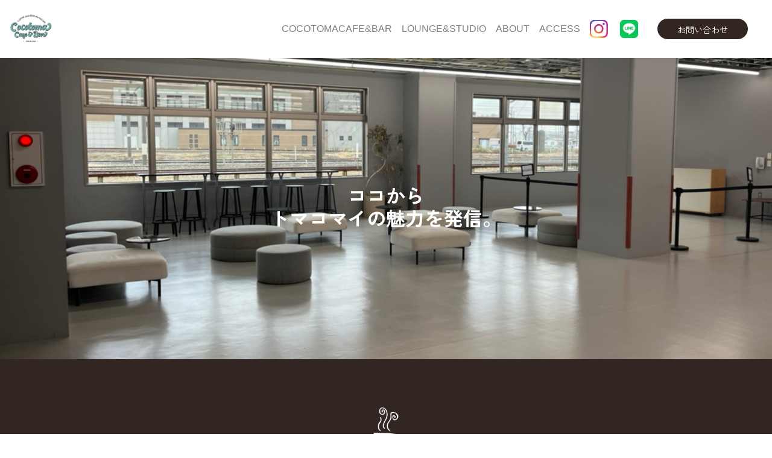

--- FILE ---
content_type: text/html
request_url: https://cocotoma.jp/index.html
body_size: 8327
content:
<!DOCTYPE html>
<html lang="ja">
<head>
<meta charset="UTF-8">
<meta http-equiv="X-UA-Compatible" content="IE=edge">
<meta name="viewport" content="width=device-width, initial-scale=1">
<meta name="description" content="ココトマは苫小牧市民の地域交流・地域情報の発信拠点。ココトマカフェ・レンタルスペース･レンタルスタジオ･コワーキングスペース・図書スペースを完備">
<meta name="keywords" content="北海道,苫小牧,カフェ,ホットサンド,苫小牧市,ココトマ,cocotoma">
<meta name="author" content="ココトマ">
<meta property="og:title" content="COCOTOMA-ココトマ-公式サイト" />
<meta property=”og:url” content=”https://cocotoma.jp/”/>
<meta property=”og:site_name” content=”COCOTOMA-ココトマ-公式サイト”/>
<meta property=”og:type” content=”website”/>
<meta property=”og:image” content=”/img/logo.png”/>

<title>COCOTOMA-ココトマ-公式サイト│ここから苫小牧の魅力を発信</title>
<!-- Bootstrap -->
<link rel="icon" href="/favicon.ico" id="favicon">
<link rel="apple-touch-icon" sizes="180x180" href="/apple-touch-icon-180x180.png">
<link href="css/main.css" rel="stylesheet">
<link href="css/index.css" rel="stylesheet">
<link href="css/bootstrap-4.4.1.css" rel="stylesheet">
<link rel="preconnect" href="https://fonts.googleapis.com">
<link rel="preconnect" href="https://fonts.gstatic.com" crossorigin>
<link href="https://fonts.googleapis.com/css2?family=Zen+Kaku+Gothic+New:wght@300;400;500;700;900&display=swap" rel="stylesheet">
</head>
<body>


<nav class="navbar navbar-expand-lg navbar-light">
<a class="navbar-brand" href="#"><img src="/img/logo.png"></a>
<button class="navbar-toggler" type="button" data-toggle="collapse" data-target="#navbarSupportedContent" aria-controls="navbarSupportedContent" aria-expanded="false" aria-label="Toggle navigation">
<span class="navbar-toggler-icon"></span>
</button>
<div class="collapse navbar-collapse" id="navbarSupportedContent">
<ul class="navbar-nav mr-auto">
<li class="nav-item">
<a class="nav-link" href="/cafe.html">COCOTOMACAFE&BAR<span class="sr-only">(current)</span></a>
</li>
<li class="nav-item">
<a class="nav-link" href="/lounge.html">LOUNGE&STUDIO</a> <!--style="pointer-events: none"←反応消すやつ -->
</li>
<li class="nav-item">
<a class="nav-link" href="/about.html">ABOUT</a>
</li>
<li class="nav-item">
<a class="nav-link" href="index.html#access" >ACCESS</a>
</li>
<li class="nav-item">
<a class="nav-link" href="https://www.instagram.com/cocotomacafe_and_bar/" target="_blank"><img class="mr-1" src="/img/insta.png" alt="ココトマインスタ"></a>
</li>
<li class="nav-item">
<a class="nav-link" href="https://lin.ee/pKfpHiK/" target="_blank"><img class="mr-3" src="/img/LINE_Brand_icon.png" alt="LINE"></a>
</li>
<li class="nav-item">
<a class="nav-link" href="contact.html"><button class="cp_button07">お問い合わせ</button></a>
</li>


</ul>


</div>
</nav>


<section>
<div class="topbox text-center">
<div class="container">
<div class="row">
<div class="col-12">
<h1>ココから<br>
トマコマイの魅力を発信。</h1>

</div>
</div>
</div>
</div>
</section>


<section id="service">
<div class="container">
<div class="row">
<div class="col-12 text-center">
<div class="coffeimg"><img src="/img/cof1.png"></div>
<h1>SERVICE</h1>
<p>ココトマでできること</p>
</div>
</div>
</div>

<div class="container service-body">

<div class="row service-inner">
<div class="col-md-6">
<h5 class="mt-0 mb-1">COCOTOMA CAFE&BAR</h5>
<h6>ココトマカフェ&バル</h6>
<p>「食べて、健康に」<br>
⁡カラダが喜ぶ「食」をコンセプトに皆様にご提供しております。</p>
<a href="/cafe.html" class="btn beige btn-c" >COCOTOMA CAFE&BAR</a>
</div>
<div class="col-md-6">
<div class="service-nb"><img src="/img/01_w.png" alt="ココトマカフェ"></div>
<div class="service-img"><img src="/img/ser1.jpg" alt="ココトマカフェ"></div>
</div>

</div>

<div class="row service-inner">

<div class="col-md-6 order-md-2">
<h5 class="mt-0 mb-1">LOUNGE & STUDIO</h5>
<h6>貸館</h6>
<p>無料Wi-Fiも使える広いラウンジ。パーティーやイベント、上映会など多目的なレンタル利用もできます。</p>
<a href="/lounge.html" class="btn beige btn-c" >LOUNGE & STUDIO</a>

<!-- style="pointer-events: none" ←飛べなくするコード　<a href="/lounge.html" class="btn beige btn-c"の後に挿入する。 -->

</div>
<div class="col-md-6 order-md-1">
<div class="service-nb"><img src="/img/02_w.png" alt="ココトマカフェ"></div>
<div class="service-img"><img src="/img/lounge.png" alt="ココトマカフェ"></div>
</div>
</div>



<div class="row service-inner">
<div class="col-md-6">
<h5 class="mt-0 mb-1">ABOUT</h5>
<h6>ココトマとは？</h6>
<p>市民・ビジネスパーソンの交流・情報発信拠点として、そして苫小牧の東西をつなぐまちなか拠点として
便利で魅力ある「エキマエ」創りに貢献していきます。</p>
<a href="/about.html" class="btn beige btn-c">ココトマについて</a>
</div>
<div class="col-md-6">
<div class="service-nb"><img src="/img/03_w.png" alt="ココトマ"></div>
<div class="service-img"><img src="/img/ser3.jpg" alt="ココトマ"></div>
</div>

</div>


</div>


</section>



<section id="insta">
<div class="container">
<div class="row">
<div class="col-12 text-center">
<div class="coffeimg"><img src="/img/cof2.png"></div>
<h1>INSTAGRAM</h1>
<p>@cocotomacafe_and_bar</p>
</div>
</div>



<div class="embedsocial-hashtag" data-ref="ea83d1601e362c6ae056470663bb6b0e6af2a1c5"> <a class="feed-powered-by-es feed-powered-by-es-slider-img es-widget-branding" href="https://embedsocial.jp/" target="_blank" title="EmbedSocialで作成しました"> <img src="https://embedsocial.com/cdn/icon/embedsocial-logo.webp" alt="EmbedSocial"> <div class="es-widget-branding-text">EmbedSocialで作成しました</div> </a> </div> <script> (function(d, s, id) { var js; if (d.getElementById(id)) {return;} js = d.createElement(s); js.id = id; js.src = "https://embedsocial.com/cdn/ht.js"; d.getElementsByTagName("head")[0].appendChild(js); }(document, "script", "EmbedSocialHashtagScript")); </script>



</div>
</section>

<section id="access">

<div class="container">
<div class="row">
<div class="col-12 text-center">
<div class="coffeimg"><img src="/img/cof3.png"></div>
<h1>ACCESS</h1>
<p>アクセス</p>
<div class="row access-inner">
<div class="col-md-6">
<p>〒053-0022<br>
北海道苫小牧市表町5丁目11-5
ふれんどビル･テナント棟1F</p>
<h6>営業時間</h6>
<p>9:00～22:00 （カフェ 10:00～18:00）</p>
<h6>休館日</h6>
<p>12月29日〜1月3日</p>
<h6>TEL</h6>
<a href="tel:0144331534"><p>0144-33-1534</p></a>
</div>

<div class="col-md-6">

<iframe class="mapbox" src="https://www.google.com/maps/embed?pb=!1m18!1m12!1m3!1d5870.045702316071!2d141.5951000123825!3d42.63967551726916!2m3!1f0!2f0!3f0!3m2!1i1024!2i768!4f13.1!3m3!1m2!1s0x5f7510c8b52d6b5b%3A0x1f615f403938659c!2z44Kz44Kz44OI44OeIOOCq-ODleOCpw!5e0!3m2!1sja!2sjp!4v1718776775571!5m2!1sja!2sjp"  style="border:0;" allowfullscreen="" loading="lazy" referrerpolicy="no-referrer-when-downgrade"></iframe>
</div>


</div>
<a href="/contact.html#reservation" class="btn acbtn btn-c">ご予約はこちら</a>
</div>
</div>
</div>

</section>



<div class="footbody center-block">
<div class="container">
<div class="row">
<div class="col-md-2">
<div class="footimg"><img src="/img/logo.png"></div>
</div>
<div class="col-md-10">
<h3>COCOTOMA-ココトマ-</h3>
<div class="address">
<p>〒053-0022 北海道苫小牧市表町5丁目11-5 <br class="br-sp">ふれんどビル･テナント棟1F</p>
<a href="tel:0144331534"><h4><img src="/img/tel.png">0144-33-1534</h4></a>
</div>
</div>

</div>
</div>
</div>


<footer class="text-center footbox">
<div class="container">
<div class="row">
<div class="col-12">
<p>Copyright 2024. COCOTOMA. All Rights Reserved.</p>
</div>
</div>
</div>
</footer>
<!-- jQuery (necessary for Bootstrap's JavaScript plugins) -->
<script src="js/jquery-3.4.1.min.js"></script>
<!-- Include all compiled plugins (below), or include individual files as needed -->
<script src="js/popper.min.js"></script>
<script src="js/bootstrap-4.4.1.js"></script>
</body>
</html>

--- FILE ---
content_type: text/html; charset=UTF-8
request_url: https://embedsocial.com/api/pro_hashtag/ea83d1601e362c6ae056470663bb6b0e6af2a1c5/?origin=https%3A%2F%2Fcocotoma.jp%2Findex.html
body_size: 17664
content:

        

    
    

<!DOCTYPE html>
<html lang="en">
    <head>
        <meta charset="UTF-8" />
        <title>EmbedSocial Universal Widget</title>
        <meta name="viewport" content="width=device-width, initial-scale=1, minimum-scale=1, maximum-scale=2">
        
        
                    <script async src="https://www.googletagmanager.com/gtag/js?id=UA-75720735-1"></script>
<script>
window.dataLayer = window.dataLayer || [];
function gtag(){dataLayer.push(arguments);}
gtag('js', new Date());

gtag('config', 'UA-75720735-1');
</script>
        
                                    <link id="font-link" href="https://embedsocial.com/cdn/fonts/roboto/stylesheet.css" rel="preload" as="style" onload="this.onload=null;this.rel='stylesheet'">
                    
        
                        
                    
    <link crossorigin rel="stylesheet" href="https://embedsocial.com/api/build/assets/WidgetFooter-BcZsuQcK.css"><link crossorigin rel="stylesheet" href="https://embedsocial.com/api/build/assets/HeaderRatingElement-CGNAMeS5.css"><link crossorigin rel="stylesheet" href="https://embedsocial.com/api/build/assets/widgetviewlive-u98dM1ju.css"><link crossorigin rel="modulepreload" href="https://embedsocial.com/api/build/assets/ajaxService-BSiDZCS8.js"><link crossorigin rel="modulepreload" href="https://embedsocial.com/api/build/assets/utilsServices-C7HyKjMK.js"><link crossorigin rel="modulepreload" href="https://embedsocial.com/api/build/assets/constants-fECCPtQE.js"><link crossorigin rel="modulepreload" href="https://embedsocial.com/api/build/assets/WidgetFooter-BUE4gH4r.js"><link crossorigin rel="modulepreload" href="https://embedsocial.com/api/build/assets/_plugin-vue_export-helper-DlAUqK2U.js"><link crossorigin rel="modulepreload" href="https://embedsocial.com/api/build/assets/HeaderRatingElement-CrChbRm2.js"><link crossorigin rel="modulepreload" href="https://embedsocial.com/api/build/assets/LogoTypeRenderer-BU2TQk3d.js"><link crossorigin rel="modulepreload" href="https://embedsocial.com/api/build/assets/messages.english-CzePaLak.js">
    <style id="es-custom-css"></style>

            </head>
    <body class="es-body">
            
    <div id="widget-view-live" data-component="LayoutType"></div>
                        <script>
                window.baseUrl = 'https://embedsocial.com/admin';
                window.embeddedBaseUrl = 'https://embedsocial.com/api';
                window.locale = 'en';
                window.widgetLocation = '';

                window.shouldEnableDefaultReviewerAvatar = false;
                
                
                window.paginationUrl = '';
                                    window.paginationUrl = 'https://embedsocial.com/api/widget_items/';
                
                window.filterMediaUrl = '';
                                    window.filterMediaUrl = 'https://embedsocial.com/api/widget_items/';
                
                window.isFreeUser = false;
                                    window.isFreeUser = true;
                
                window.isJapaneseUserWidget = false;
                                    window.isJapaneseUserWidget = true;
                
                window.showTrustpilotLogo = false;
                
                window.lightboxBaseUrl = 'https://embedsocial.com/api/pro_hashtag_new_widgets_lightbox/';
                                    window.lightboxBaseUrl = 'https://embedsocial.com/api/widget_lightbox/';
                
                window.widgetLanguage = 'english';
                                    window.widgetLanguage = 'japanese';
                
                window.translations = null;
                                    window.translations = '\u007B\u0022w_rating\u0022\u003A\u0022\\u70b9\u0020\\\/\u0022,\u0022w_rating_of\u0022\u003A\u0022\\u306e\\u8a55\\u4fa1\u0022,\u0022w_average_rating_of\u0022\u003A\u0022\\u8a55\\u4fa1\\u306e\\u5e73\\u5747\u0022,\u0022w_no_reviews_found\u0022\u003A\u0022\\u30ec\\u30d3\\u30e5\\u30fc\\u306f\\u898b\\u3064\\u304b\\u308a\\u307e\\u305b\\u3093\u0022,\u0022w_reviews\u0022\u003A\u0022\\u30ec\\u30d3\\u30e5\\u30fc\u0022,\u0022w_review\u0022\u003A\u0022\\u30ec\\u30d3\\u30e5\\u30fc\u0022,\u0022w_post\u0022\u003A\u0022\\u6295\\u7a3f\u0022,\u0022w_posts\u0022\u003A\u0022\\u6295\\u7a3f\u0022,\u0022w_all_posts\u0022\u003A\u0022\\u3059\\u3079\\u3066\\u306e\\u6295\\u7a3f\u0022,\u0022w_see_less\u0022\u003A\u0022\\u77ed\\u304f\\u8868\\u793a\u0022,\u0022w_see_more\u0022\u003A\u0022\\u7d9a\\u304d\\u3092\\u898b\\u308b\u0022,\u0022w_share_experience\u0022\u003A\u0022\\u3054\\u610f\\u898b\\u3092\\u304a\\u805e\\u304b\\u305b\\u304f\\u3060\\u3055\\u3044\u0022,\u0022w_rating_l\u0022\u003A\u0022\\u8a55\\u4fa1\u0022,\u0022w_review_l\u0022\u003A\u0022\\u30ec\\u30d3\\u30e5\\u30fc\u0022,\u0022w_name_l\u0022\u003A\u0022\\u304a\\u540d\\u524d\u0022,\u0022w_email_l\u0022\u003A\u0022E\\u30e1\\u30fc\\u30eb\u0022,\u0022w_share_photos\u0022\u003A\u0022\\u5199\\u771f\\u3092\\u5171\\u6709\\u3059\\u308b\u0022,\u0022w_video_testimonial\u0022\u003A\u0022\\u52d5\\u753b\\u3092\\u5171\\u6709\\u3059\\u308b\u0022,\u0022w_submit_review\u0022\u003A\u0022\\u30ec\\u30d3\\u30e5\\u30fc\\u9001\\u4fe1\u0022,\u0022w_email_not_valid\u0022\u003A\u0022\\u7121\\u52b9\\u306aE\\u30e1\\u30fc\\u30eb\\u30a2\\u30c9\\u30ec\\u30b9\\u3067\\u3059\u0022,\u0022w_field_required\u0022\u003A\u0022\\u5fc5\\u9808\\u5165\\u529b\\u9805\\u76ee\\u3067\\u3059\u0022,\u0022w_something_went_wrong\u0022\u003A\u0022\\u554f\\u984c\\u304c\\u767a\\u751f\\u3057\\u307e\\u3057\\u305f\\u3002\\u5f8c\\u307b\\u3069\\u3082\\u3046\\u4e00\\u5ea6\\u304a\\u8a66\\u3057\\u304f\\u3060\\u3055\\u3044\u0022,\u0022w_review_submitted\u0022\u003A\u0022\\u30ec\\u30d3\\u30e5\\u30fc\\u304c\\u6b63\\u5e38\\u306b\\u9001\\u4fe1\\u3055\\u308c\\u307e\\u3057\\u305f\u0021\u0022,\u0022w_following_formats\u0022\u003A\u0022\\u753b\\u50cf\\u306f\\u4ee5\\u4e0b\\u306e\\u3044\\u305a\\u308c\\u304b\\u306e\\u5f62\\u5f0f\\u3067\\u5171\\u6709\\u3057\\u3066\\u304f\\u3060\\u3055\\u3044\u003A\u0020.jpg\u0020\\\/.jpeg,\u0020\\\/.png,\u0020\\\/.webp\u0022,\u0022w_smaller_format\u0022\u003A\u0022\\u753b\\u50cf\\u306f\\u6307\\u5b9a\\u306e\\u30b5\\u30a4\\u30ba\\u4ee5\\u4e0b\\u306b\\u53ce\\u3081\\u3066\\u304f\\u3060\\u3055\\u3044\u0020\u003A\u00202\u0020MB\u0022,\u0022w_load_more\u0022\u003A\u0022\\u3082\\u3063\\u3068\\u8aad\\u307f\\u8fbc\\u3080\u0022,\u0022w_leave_review\u0022\u003A\u0022\\u30ec\\u30d3\\u30e5\\u30fc\\u3092\\u66f8\\u304f\u0022,\u0022w_leave_review_google\u0022\u003A\u0022Google\\u3067\\u30ec\\u30d3\\u30e5\\u30fc\\u3092\\u66f8\\u304f\u0022,\u0022w_leave_review_trustpilot\u0022\u003A\u0022Trustpilot\\u3067\\u30ec\\u30d3\\u30e5\\u30fc\\u3092\\u66f8\\u304f\u0022,\u0022w_follow_us\u0022\u003A\u0022\\u30d5\\u30a9\\u30ed\\u30fc\\u3059\\u308b\u0022,\u0022w_shop_products\u0022\u003A\u0022\\u5546\\u54c1\\u4e00\\u89a7\u0022,\u0022w_click_products\u0022\u003A\u0022\\u30af\\u30ea\\u30c3\\u30af\\u3057\\u3066\\u5546\\u54c1\\u3092\\u898b\\u308b\u0022,\u0022w_view_products\u0022\u003A\u0022\\u5546\\u54c1\\u3092\\u898b\\u308b\u0022,\u0022w_text_goes_here\u0022\u003A\u0022\\u3053\\u3053\\u306b\\u30c6\\u30ad\\u30b9\\u30c8\\u304c\\u5165\\u308a\\u307e\\u3059...\u0022,\u0022w_writting_your_review\u0022\u003A\u0022\\u30ec\\u30d3\\u30e5\\u30fc\\u3092\\u751f\\u6210\\u3057\\u3066\\u3044\\u307e\\u3059...\u0022,\u0022w_ai_review\u0022\u003A\u0022AI\\u30ec\\u30d3\\u30e5\\u30fc\u0022,\u0022w_generate\u0022\u003A\u0022\\u751f\\u6210\u0022,\u0022w_write_keywords\u0022\u003A\u0022\\u30ec\\u30d3\\u30e5\\u30fc\\u306b\\u5165\\u308c\\u305f\\u3044\\u30ad\\u30fc\\u30ef\\u30fc\\u30c9\\u3092\\u5165\\u529b\\u3057\\u3066\\u304f\\u3060\\u3055\\u3044\u0022,\u0022w_enter_keywords_to_generate_review\u0022\u003A\u0022\\u30ec\\u30d3\\u30e5\\u30fc\\u3092\\u751f\\u6210\\u3059\\u308b\\u305f\\u3081\\u30ad\\u30fc\\u30ef\\u30fc\\u30c9\\u3092\\u5165\\u529b\\u3057\\u3066\\u304f\\u3060\\u3055\\u3044\u0022,\u0022w_close_ai_review\u0022\u003A\u0022AI\u0020\\u30ec\\u30d3\\u30e5\\u30fc\\u3092\\u9589\\u3058\\u308b\u0022,\u0022w_you_have\u0022\u003A\u0022\\u3042\\u306a\\u305f\\u304c\\u6301\\u3063\\u3066\\u3044\\u308b\u0022,\u0022w_magic_reviews_left\u0022\u003A\u0022\\u9b54\\u6cd5\\u306e\\u30ec\\u30d3\\u30e5\\u30fc\\u304c\\u6b8b\\u3063\\u3066\\u3044\\u307e\\u3059\u0022,\u0022w_try_again\u0022\u003A\u0022\\u518d\\u8a66\\u884c\\u3059\\u308b\u0022,\u0022w_proof_summary\u0022\u003A\u0022\\u53e3\\u30b3\\u30df\\u306e\\u307e\\u3068\\u3081\u0022,\u0022w_based_on\u0022\u003A\u0022\\u306b\\u57fa\\u3065\\u304f\u0022,\u0022w_customer_reviews\u0022\u003A\u0022\\u30ab\\u30b9\\u30bf\\u30de\\u30fc\\u30ec\\u30d3\\u30e5\\u30fc\u0022,\u0022w_review_title\u0022\u003A\u0022\\u30ec\\u30d3\\u30e5\\u30fc\\u30bf\\u30a4\\u30c8\\u30eb\u0022,\u0022w_privacy_policy\u0022\u003A\u0022\\u30d7\\u30e9\\u30a4\\u30d0\\u30b7\\u30fc\\u30dd\\u30ea\\u30b7\\u30fc\u0022,\u0022w_i_accept\u0022\u003A\u0022\\u4ee5\\u4e0b\\u306e\\u5185\\u5bb9\\u306b\\u540c\\u610f\\u3057\\u307e\\u3059\\uff1a\u0022,\u0022w_welcome\u0022\u003A\u0022\\u6848\\u5185\\u753b\\u9762\u0022,\u0022w_response\u0022\u003A\u0022\\u56de\\u7b54\\u753b\\u9762\u0022,\u0022w_welcome_submit_review\u0022\u003A\u0022\\u30ec\\u30d3\\u30e5\\u30fc\\u306e\\u6295\\u7a3f\\u5148\\u3092\\u9078\\u3093\\u3067\\u304f\\u3060\\u3055\\u3044\u0022,\u0022w_submit_title\u0022\u003A\u0022\\u30aa\\u30ea\\u30b8\\u30ca\\u30eb\\u30d5\\u30a9\\u30fc\\u30e0\\u3067\\u6295\\u7a3f\\u3059\\u308b\u0022,\u0022w_submit_text\u0022\u003A\u0022\\u30d5\\u30a3\\u30fc\\u30c9\\u30d0\\u30c3\\u30af\\u3092\\u30c6\\u30ad\\u30b9\\u30c8\\u3059\\u308b\\u304b\\u3001\\u30d3\\u30c7\\u30aa\\u8a3c\\u8a00\\u3092\\u9332\\u753b\\u3059\\u308b\u0022,\u0022w_no_results_found\u0022\u003A\u0022\\u7d50\\u679c\\u304c\\u898b\\u3064\\u304b\\u308a\\u307e\\u305b\\u3093\\u3067\\u3057\\u305f\u0022,\u0022w_all_reviews\u0022\u003A\u0022\\u3059\\u3079\\u3066\\u306e\\u30ec\\u30d3\\u30e5\\u30fc\u0022,\u0022w_share_voice\u0022\u003A\u0022UGC\\u6295\\u7a3f\\u30d5\\u30a9\\u30fc\\u30e0\u0022,\u0022w_description\u0022\u003A\u0022\\u30ad\\u30e3\\u30d7\\u30b7\\u30e7\\u30f3\u0022,\u0022w_submit_post\u0022\u003A\u0022\\u6295\\u7a3f\\u3092\\u9001\\u4fe1\u0022,\u0022w_avatar_photo\u0022\u003A\u0022\\u30d7\\u30ed\\u30d5\\u30a3\\u30fc\\u30eb\\u5199\\u771f\u0022,\u0022w_upload_photo\u0022\u003A\u0022\\u5199\\u771f\\u3092\\u30a2\\u30c3\\u30d7\\u30ed\\u30fc\\u30c9\u0022,\u0022w_maximum_size\u0022\u003A\u0022\\u6700\\u5927\\u30b5\\u30a4\\u30ba\u003A\u00202MB\\u3001.jpg\u0020\\\/.jpeg,\u0020\\\/.png,\u0020\\\/.webp\u0022,\u0022w_error_image\u0022\u003A\u0022\\u753b\\u50cf\\u306f2MB\\u672a\\u6e80\\u306b\\u53ce\\u3081\\u3066\\u304f\\u3060\\u3055\\u3044\u0022,\u0022w_share_post\u0022\u003A\u0022\\u3042\\u306a\\u305f\\u306e\\u6295\\u7a3f\\u3092\\u5171\\u6709\\u3057\\u3066\\u304f\\u3060\\u3055\\u3044\u0022,\u0022w_permissions\u0022\u003A\u0022\u0020\\u79c1\\u306e\\u6295\\u7a3f\\u3092\\u516c\\u958b\\u3059\\u308b\\u3053\\u3068\\u306b\\u540c\\u610f\\u3057\\u307e\\u3059\u0022,\u0022w_record_video\u0022\u003A\u0022\\u52d5\\u753b\\u306e\\u9332\\u753b\u0022,\u0022w_upload_video\u0022\u003A\u0022\\u52d5\\u753b\\u306e\\u30a2\\u30c3\\u30d7\\u30ed\\u30fc\\u30c9\u0022,\u0022w_uploading_video\u0022\u003A\u0022\\u30d3\\u30c7\\u30aa\\u3092\\u30a2\\u30c3\\u30d7\\u30ed\\u30fc\\u30c9\\u4e2d...\u0022,\u0022w_change_video\u0022\u003A\u0022\\u30d3\\u30c7\\u30aa\\u3092\\u5909\\u66f4...\u0022,\u0022w_video_max_size\u0022\u003A\u0022\\u6700\\u5927\\u30b5\\u30a4\\u30ba\u003A\u0022,\u0022w_exceeded_max_size_text\u0022\u003A\u0022\\u6700\\u5927\\u30b5\\u30a4\\u30ba\\u3092\\u8d85\\u3048\\u307e\\u3057\\u305f\u0022,\u0022w_upload_smaller_video_text\u0022\u003A\u0022\\u3082\\u3063\\u3068\\u5c0f\\u3055\\u3044\\u30d3\\u30c7\\u30aa\\u3092\\u30a2\\u30c3\\u30d7\\u30ed\\u30fc\\u30c9\\u3057\\u3066\\u304f\\u3060\\u3055\\u3044\\u3002\u0022,\u0022w_not_supported_format_text\u0022\u003A\u0022\\u30b5\\u30dd\\u30fc\\u30c8\\u3055\\u308c\\u3066\\u3044\\u306a\\u3044\\u30d3\\u30c7\\u30aa\\u30d5\\u30a9\\u30fc\\u30de\\u30c3\\u30c8\\u3067\\u3059\\u3002\\u30a2\\u30c3\\u30d7\\u30ed\\u30fc\\u30c9\\u3057\\u3066\\u304f\\u3060\\u3055\\u3044\u003A\u0022,\u0022w_record_video_testimonial\u0022\u003A\u0022\\u30d3\\u30c7\\u30aa\\u8a3c\\u8a00\\u3092\\u9332\\u753b\u0022,\u0022w_record_video_camera_preview\u0022\u003A\u0022\\u30ab\\u30e1\\u30e9\\u30d7\\u30ec\\u30d3\\u30e5\\u30fc\u0020\u002D\u0020\\u9332\\u753b\\u3057\\u3066\\u3044\\u307e\\u305b\\u3093\u0022,\u0022w_record_video_start_recording\u0022\u003A\u0022\\u9332\\u753b\\u958b\\u59cb\u0022,\u0022w_record_video_your_recording\u0022\u003A\u0022\\u3042\\u306a\\u305f\\u306e\\u9332\\u753b\u0022,\u0022w_record_video_stop_recording\u0022\u003A\u0022\\u9332\\u753b\\u505c\\u6b62\u0022,\u0022w_record_video_redo_recording\u0022\u003A\u0022\\u9332\\u753b\\u3092\\u3084\\u308a\\u76f4\\u3059\u0022,\u0022w_record_video_use_this_video\u0022\u003A\u0022\\u3053\\u306e\\u30d3\\u30c7\\u30aa\\u3092\\u4f7f\\u7528\\u3059\\u308b\u0022,\u0022w_record_video_no_permission\u0022\u003A\u0022\\u30ab\\u30e1\\u30e9\\u3068\\u30de\\u30a4\\u30af\\u3078\\u306e\\u30a2\\u30af\\u30bb\\u30b9\\u304c\\u3067\\u304d\\u307e\\u305b\\u3093\\u3067\\u3057\\u305f\\u3002\\u30d6\\u30e9\\u30a6\\u30b6\\u3067\\u3053\\u306e\\u8a31\\u53ef\\u3092\\u8a31\\u53ef\\u3057\\u3066\\u304f\\u3060\\u3055\\u3044\\u3001\\u307e\\u305f\\u306f\\u30d3\\u30c7\\u30aa\\u3092\\u30a2\\u30c3\\u30d7\\u30ed\\u30fc\\u30c9\\u3057\\u3066\\u307f\\u3066\\u304f\\u3060\\u3055\\u3044\u0022,\u0022w_translated_by_ai\u0022\u003A\u0022AI\\u306b\\u3088\\u308b\\u7ffb\\u8a33\u0022,\u0022w_product_card_button\u0022\u003A\u0022\\u30b7\\u30e7\\u30c3\\u30d7\u0022,\u0022w_userfeedbackform_back\u0022\u003A\u0022\\u623b\\u308b\u0022,\u0022w_userfeedbackform_next\u0022\u003A\u0022\\u6b21\\u3078\u0022,\u0022w_userfeedbackform_submit\u0022\u003A\u0022\\u9001\\u4fe1\u0022,\u0022w_userfeedbackform_success_thankyou\u0022\u003A\u0022\\u5171\\u6709\\u3042\\u308a\\u304c\\u3068\\u3046\\u3054\\u3056\\u3044\\u307e\\u3059\u0021\u0022,\u0022w_userfeedbackform_success_photoswillbereviewed\u0022\u003A\u0022\\u5199\\u771f\\u306f\\u30a6\\u30a3\\u30b8\\u30a7\\u30c3\\u30c8\\u306b\\u8ffd\\u52a0\\u3055\\u308c\\u308b\\u524d\\u306b\\u5be9\\u67fb\\u3055\\u308c\\u307e\\u3059\\u3002\u0022,\u0022w_userfeedbackform_success_untilnexttime\u0022\u003A\u0022\\u3054\\u7406\\u89e3\\u306e\\u307b\\u3069\\u5b9c\\u3057\\u304f\\u304a\\u9858\\u3044\\u3057\\u307e\\u3059\\u3002\u0022,\u0022w_userfeedbackform_inserturl\u0022\u003A\u0022\\u6295\\u7a3f\\u306e\\u30ea\\u30f3\\u30af\\u3092\\u5171\\u6709\u0022,\u0022w_userfeedbackform_uploadmanually\u0022\u003A\u0022\\u6295\\u7a3f\\u3092\\u30d5\\u30a9\\u30fc\\u30e0\\u3067\\u30a2\\u30c3\\u30d7\\u30ed\\u30fc\\u30c9\u0022,\u0022w_userfeedbackform_shareyourexperience_title\u0022\u003A\u0022\\u7686\\u3055\\u3093\\u306e\\u9b45\\u529b\\u7684\\u306a\\u6295\\u7a3f\\u3092\\u3001\\u305c\\u3072\\u5171\\u6709\\u3057\\u3066\\u304f\\u3060\\u3055\\u3044\u0020\\u2728\u0022,\u0022w_userfeedbackform_or\u0022\u003A\u0022\\u307e\\u305f\\u306f\u0022,\u0022w_userfeedbackform_postlink\u0022\u003A\u0022\\u6295\\u7a3f\\u30ea\\u30f3\\u30af\u0022,\u0022w_userfeedbackform_previewofthemedia\u0022\u003A\u0022\\u9001\\u4fe1\\u3057\\u3088\\u3046\\u3068\\u3057\\u3066\\u308b\\u6295\\u7a3f\u0022,\u0022w_userfeedbackform_somethingwentwrong\u0022\u003A\u0022\\u554f\\u984c\\u304c\\u767a\\u751f\\u3057\\u307e\\u3057\\u305f\\u3002Instagram\\u304b\\u3089\\u306e\\u30ea\\u30f3\\u30af\\u3067\\u3042\\u308b\\u3053\\u3068\\u3092\\u78ba\\u8a8d\\u3059\\u308b\\u304b\\u3001\\u5225\\u306e\\u30ea\\u30f3\\u30af\\u3092\\u304a\\u8a66\\u3057\\u304f\\u3060\\u3055\\u3044\u0022,\u0022w_products\u0022\u003A\u0022\\u6295\\u7a3f\\u5185\\u306e\\u5546\\u54c1\u0022\u007D';
                
                                    window.isTemplatePreview = false;
                    window.widget = '\u007B\u0022id\u0022\u003A133804,\u0022ownerId\u0022\u003A333101,\u0022widgetRef\u0022\u003A\u0022ea83d1601e362c6ae056470663bb6b0e6af2a1c5\u0022,\u0022widgetName\u0022\u003A\u0022COCOTOMA\u0020cafe\u0020\u0026\u0020bar\u0022,\u0022template\u0022\u003A\u007B\u0022id\u0022\u003A1,\u0022ownerId\u0022\u003Anull,\u0022templateRef\u0022\u003A\u0022MfPIyy0bAd500QyfrK0xySzEvFrn3jzqbMhuJRRx\\r\\n\u0022,\u0022templateName\u0022\u003A\u0022base\u0022,\u0022theme\u0022\u003A\u007B\u0022id\u0022\u003A1,\u0022name\u0022\u003A\u0022default\u0022,\u0022published\u0022\u003Atrue,\u0022createdOn\u0022\u003A\u00222022\u002D03\u002D31\u002012\u003A20\u003A49\u0022,\u0022updatedOn\u0022\u003A\u00222022\u002D03\u002D31\u002012\u003A20\u003A49\u0022,\u0022status\u0022\u003Atrue\u007D,\u0022templateCategories\u0022\u003Anull,\u0022layout\u0022\u003A\u007B\u0022id\u0022\u003A1,\u0022name\u0022\u003A\u0022feed\u0022,\u0022product\u0022\u003A\u0022feed\u0022\u007D,\u0022templateType\u0022\u003A\u0022manually_configured\u0022,\u0022activeAiWidgetContent\u0022\u003Anull,\u0022mediaData\u0022\u003Anull,\u0022widgetRef\u0022\u003Anull,\u0022createdBy\u0022\u003Anull,\u0022validUntil\u0022\u003A\u00222022\u002D05\u002D09\u002015\u003A46\u003A17\u0022,\u0022createdOn\u0022\u003A\u00222022\u002D05\u002D09\u002015\u003A46\u003A17\u0022,\u0022updatedOn\u0022\u003Anull,\u0022status\u0022\u003Atrue\u007D,\u0022layout\u0022\u003A\u007B\u0022id\u0022\u003A2,\u0022name\u0022\u003A\u0022slider\u0022,\u0022product\u0022\u003A\u0022feed\u0022\u007D,\u0022theme\u0022\u003A\u007B\u0022id\u0022\u003A1,\u0022name\u0022\u003A\u0022default\u0022,\u0022published\u0022\u003Atrue,\u0022createdOn\u0022\u003A\u00222022\u002D03\u002D31\u002012\u003A20\u003A49\u0022,\u0022updatedOn\u0022\u003A\u00222022\u002D03\u002D31\u002012\u003A20\u003A49\u0022,\u0022status\u0022\u003Atrue\u007D,\u0022sources\u0022\u003A\u005B\u007B\u0022id\u0022\u003A350918,\u0022sourceType\u0022\u003A\u0022instagram\u0022,\u0022sourceSubtype\u0022\u003A\u0022instagram\u002Dlogin\u002Dbusiness\u002Daccount\u0022,\u0022sourceSubType\u0022\u003A\u0022instagram\u002Dlogin\u002Dbusiness\u002Daccount\u0022,\u0022sourceId\u0022\u003A\u00229362500027187531\u0022,\u0022sourceSearchId\u0022\u003A\u0022350918\u0022,\u0022sourceName\u0022\u003A\u0022COCOTOMA\u0020cafe\u0020\u0026\u0020bar\u0022,\u0022sourceUsername\u0022\u003A\u0022cocotomacafe_and_bar\u0022,\u0022sourceLink\u0022\u003A\u0022https\u003A\\\/\\\/www.instagram.com\\\/cocotomacafe_and_bar\u0022,\u0022sourceCoverPhotoLink\u0022\u003A\u0022https\u003A\\\/\\\/embedsocial.jp\\\/admin\\\/source\u002Dcover\u002Dphoto\u002Dlink\\\/instagram\u002Dlogin\u002D9362500027187531.jpeg\u0022,\u0022autoAddMedia\u0022\u003A\u0022Yes\u0022,\u0022autoSyncMedia\u0022\u003Afalse,\u0022isVerified\u0022\u003A\u0022No\u0022,\u0022deactivatedMediaTypes\u0022\u003Anull,\u0022sourceSettings\u0022\u003Anull,\u0022enableAiScoringMedia\u0022\u003Afalse,\u0022aiScoringMediaPrompt\u0022\u003Anull,\u0022createdOn\u0022\u003A\u005B\u005D,\u0022mediaType\u0022\u003A\u0022post\u0022,\u0022widgetSourceId\u0022\u003A233541,\u0022numOfPosts\u0022\u003A66\u007D\u005D,\u0022activeAiWidgetContent\u0022\u003Anull,\u0022widgetType\u0022\u003A\u0022manually_configured\u0022,\u0022createdOn\u0022\u003A\u00222025\u002D06\u002D05\u002023\u003A15\u003A31\u0022,\u0022updatedOn\u0022\u003Anull,\u0022status\u0022\u003Atrue\u007D';

                    window.widgetMedia = [];
                    window.numMaxMedia = 0;
                                                                        window.widgetMedia = '\u005B\u007B\u0022id\u0022\u003A150862834,\u0022authorName\u0022\u003A\u0022cocotomacafe_and_bar\u0022,\u0022profilePhotoUrl\u0022\u003A\u0022\u0022,\u0022mediaCreatedOn\u0022\u003A\u00221\\u6708\u002022,\u00202026\u0022,\u0022sourceSearchId\u0022\u003A350918,\u0022sourceType\u0022\u003A\u0022instagram\u0022,\u0022sourceLink\u0022\u003A\u0022https\u003A\\\/\\\/www.instagram.com\\\/cocotomacafe_and_bar\u0022,\u0022caption\u0022\u003A\u0022\\u30ad\\u30c3\\u30c1\\u30f3\\u30ab\\u30fc\\u3067\\u30af\\u30ec\\u30fc\\u30d7\\u8ca9\\u58f2\\u4e2d\\u2757\\ufe0f\\n\\n\u0023\\u82eb\\u5c0f\\u7267\\u30ab\\u30d5\\u30a7\u0020\u0023\\u82eb\\u5c0f\\u7267\\u30ad\\u30c3\\u30c1\\u30f3\\u30ab\\u30fc\u0020\u0023\\u30af\\u30ec\\u30fc\\u30d7\u0022,\u0022rating\u0022\u003A0,\u0022type\u0022\u003A\u0022video\u0022,\u0022image\u0022\u003A\u007B\u0022width\u0022\u003A1080,\u0022height\u0022\u003A1080,\u0022source\u0022\u003A\u0022https\u003A\\\/\\\/embedsocial.com\\\/admin\\\/cdncache\\\/feed\u002Dmedia\\\/17937\\\/17937496856999018\\\/image_0.jpeg\u0022,\u0022source_webp\u0022\u003A\u0022https\u003A\\\/\\\/embedsocial.com\\\/admin\\\/cdncache\\\/feed\u002Dmedia\\\/17937\\\/17937496856999018\\\/image_0.webp\u0022,\u0022type\u0022\u003A\u0022image\u0022,\u0022altText\u0022\u003Anull\u007D,\u0022largeImage\u0022\u003A\u007B\u0022width\u0022\u003A1080,\u0022height\u0022\u003A1080,\u0022source\u0022\u003A\u0022https\u003A\\\/\\\/embedsocial.com\\\/admin\\\/cdncache\\\/feed\u002Dmedia\\\/17937\\\/17937496856999018\\\/image_0_large.jpeg\u0022,\u0022source_webp\u0022\u003A\u0022https\u003A\\\/\\\/embedsocial.com\\\/admin\\\/cdncache\\\/feed\u002Dmedia\\\/17937\\\/17937496856999018\\\/image_0_large.webp\u0022,\u0022type\u0022\u003A\u0022image\u0022,\u0022altText\u0022\u003Anull\u007D,\u0022carousel\u0022\u003A\u005B\u005D,\u0022video\u0022\u003A\u007B\u0022source\u0022\u003A\u0022https\u003A\\\/\\\/embedsocial.com\\\/admin\\\/cdncache\\\/feed\u002Dmedia\\\/17937\\\/17937496856999018\\\/video.mp4\u0022,\u0022id\u0022\u003A\u002217937496856999018\u0022,\u0022width\u0022\u003A716,\u0022height\u0022\u003A1280,\u0022type\u0022\u003A\u0022video\u0022,\u0022duration\u0022\u003Anull,\u0022embeddable\u0022\u003Atrue,\u0022altText\u0022\u003Anull\u007D,\u0022mediaId\u0022\u003A\u002217937496856999018\u0022,\u0022formattedCaption\u0022\u003A\u0022\\u30ad\\u30c3\\u30c1\\u30f3\\u30ab\\u30fc\\u3067\\u30af\\u30ec\\u30fc\\u30d7\\u8ca9\\u58f2\\u4e2d\\u2757\\ufe0f\\n\\n\u003Ca\u0020target\u003D\u0027_blank\u0027\u0020href\u003D\u0027https\u003A\\\/\\\/www.instagram.com\\\/explore\\\/tags\\\/\\u82eb\\u5c0f\\u7267\\u30ab\\u30d5\\u30a7\u0027\u003E\u0023\\u82eb\\u5c0f\\u7267\\u30ab\\u30d5\\u30a7\u003C\\\/a\u003E\u0020\u003Ca\u0020target\u003D\u0027_blank\u0027\u0020href\u003D\u0027https\u003A\\\/\\\/www.instagram.com\\\/explore\\\/tags\\\/\\u82eb\\u5c0f\\u7267\\u30ad\\u30c3\\u30c1\\u30f3\\u30ab\\u30fc\u0027\u003E\u0023\\u82eb\\u5c0f\\u7267\\u30ad\\u30c3\\u30c1\\u30f3\\u30ab\\u30fc\u003C\\\/a\u003E\u0020\u003Ca\u0020target\u003D\u0027_blank\u0027\u0020href\u003D\u0027https\u003A\\\/\\\/www.instagram.com\\\/explore\\\/tags\\\/\\u30af\\u30ec\\u30fc\\u30d7\u0027\u003E\u0023\\u30af\\u30ec\\u30fc\\u30d7\u003C\\\/a\u003E\u0022,\u0022title\u0022\u003Anull,\u0022aiTitle\u0022\u003Anull,\u0022userUrl\u0022\u003A\u0022https\u003A\\\/\\\/www.instagram.com\\\/reel\\\/DTy7BENk7j0\\\/\u0022,\u0022moderationId\u0022\u003A\u0022post\u002D150862834\u0022,\u0022mediaLink\u0022\u003A\u0022https\u003A\\\/\\\/www.instagram.com\\\/reel\\\/DTy7BENk7j0\\\/\u0022,\u0022formattedDate\u0022\u003A\u00224\u0020\\u65e5\\u524d\u0022,\u0022cta\u0022\u003Anull,\u0022sourceCoverPhoto\u0022\u003Anull,\u0022itemType\u0022\u003A\u0022post\u0022,\u0022tags\u0022\u003A\u005B\u005D,\u0022productTags\u0022\u003A\u005B\u005D,\u0022translationsData\u0022\u003A\u005B\u005D,\u0022originalCreatedOn\u0022\u003A\u00222026\u002D01\u002D22\u002002\u003A11\u003A03\u0022,\u0022sourceLogoUrl\u0022\u003A\u0022https\u003A\\\/\\\/embedsocial.jp\\\/admin\\\/source\u002Dcover\u002Dphoto\u002Dlink\\\/instagram\u002Dlogin\u002D9362500027187531.jpeg\u0022,\u0022sourceLocation\u0022\u003A\u0022\u0022,\u0022pinStatus\u0022\u003Anull,\u0022priority\u0022\u003Anull,\u0022aiScore\u0022\u003Anull\u007D,\u007B\u0022id\u0022\u003A150358151,\u0022authorName\u0022\u003A\u0022cocotomacafe_and_bar\u0022,\u0022profilePhotoUrl\u0022\u003A\u0022\u0022,\u0022mediaCreatedOn\u0022\u003A\u00221\\u6708\u002015,\u00202026\u0022,\u0022sourceSearchId\u0022\u003A350918,\u0022sourceType\u0022\u003A\u0022instagram\u0022,\u0022sourceLink\u0022\u003A\u0022https\u003A\\\/\\\/www.instagram.com\\\/cocotomacafe_and_bar\u0022,\u0022caption\u0022\u003A\u0022\\\\\\u30c6\\u30a4\\u30af\\u30a2\\u30a6\\u30c8\\u59cb\\u3081\\u307e\\u3057\\u305f\\\/\\n\\n\\u304a\\u5e97\\u306e\\u5473\\u3092\\u3001\\u305d\\u306e\\u307e\\u307e\\u304a\\u6301\\u3061\\u5e30\\u308a\\u3002\\nCOCOTOMA\u0020CAFE\u0026BAR\\n\\u30c6\\u30a4\\u30af\\u30a2\\u30a6\\u30c8\\u30e1\\u30cb\\u30e5\\u30fc\\u304c\\u3067\\u304d\\u307e\\u3057\\u305f\\ud83e\\udd61\\n\\u30e9\\u30f3\\u30c1\\u3084\\u30ab\\u30ec\\u30fc\\u3001\\u30d0\\u30fc\\u30ac\\u30fc\\u306f\\u3082\\u3061\\u308d\\u3093\\n\\u30c9\\u30ea\\u30f3\\u30af\\u3084\\u30b9\\u30a4\\u30fc\\u30c4\\u3082\\u3054\\u7528\\u610f\\u3057\\u3066\\u3044\\u307e\\u3059\\u3002\\n\\u304a\\u3046\\u3061\\u3067\\u3086\\u3063\\u304f\\u308a\\u3001\\n\\u3044\\u3064\\u3082\\u306e\\u65e5\\u5e38\\u306b\\u5c11\\u3057\\u3060\\u3051\\u30ab\\u30d5\\u30a7\\u6642\\u9593\\u3092\\u3002\\n\\n\u0023\\u30c6\\u30a4\\u30af\\u30a2\\u30a6\\u30c8\u0020\u0023\\u82eb\\u5c0f\\u7267\\u99c5\\u524d\\u30ab\\u30d5\\u30a7\u0020\u0023\\u82eb\\u5c0f\\u7267\\u30b0\\u30eb\\u30e1\u0020\u0020\u0023\\u30b3\\u30b3\\u30c8\\u30de\u0020\u0023\\u30b3\\u30b3\\u30c8\\u30de\\u30ab\\u30d5\\u30a7\u0022,\u0022rating\u0022\u003A0,\u0022type\u0022\u003A\u0022carousel\u0022,\u0022image\u0022\u003A\u007B\u0022width\u0022\u003A1080,\u0022height\u0022\u003A1080,\u0022source\u0022\u003A\u0022https\u003A\\\/\\\/embedsocial.com\\\/admin\\\/cdncache\\\/feed\u002Dmedia\\\/18084\\\/18084888317174676\\\/image_0.jpeg\u0022,\u0022source_webp\u0022\u003A\u0022https\u003A\\\/\\\/embedsocial.com\\\/admin\\\/cdncache\\\/feed\u002Dmedia\\\/18084\\\/18084888317174676\\\/image_0.webp\u0022,\u0022type\u0022\u003A\u0022image\u0022,\u0022altText\u0022\u003Anull\u007D,\u0022largeImage\u0022\u003A\u007B\u0022width\u0022\u003A1080,\u0022height\u0022\u003A1080,\u0022source\u0022\u003A\u0022https\u003A\\\/\\\/embedsocial.com\\\/admin\\\/cdncache\\\/feed\u002Dmedia\\\/18084\\\/18084888317174676\\\/image_0_large.jpeg\u0022,\u0022source_webp\u0022\u003A\u0022https\u003A\\\/\\\/embedsocial.com\\\/admin\\\/cdncache\\\/feed\u002Dmedia\\\/18084\\\/18084888317174676\\\/image_0_large.webp\u0022,\u0022type\u0022\u003A\u0022image\u0022,\u0022altText\u0022\u003Anull\u007D,\u0022carousel\u0022\u003A\u005B\u007B\u0022id\u0022\u003A\u002218021644144795541\u0022,\u0022width\u0022\u003A1080,\u0022height\u0022\u003A1080,\u0022type\u0022\u003A\u0022image\u0022,\u0022source\u0022\u003A\u0022https\u003A\\\/\\\/embedsocial.com\\\/admin\\\/cdncache\\\/feed\u002Dmedia\\\/18084\\\/18084888317174676\\\/image_0.jpeg\u0022,\u0022altText\u0022\u003Anull,\u0022source_webp\u0022\u003A\u0022https\u003A\\\/\\\/embedsocial.com\\\/admin\\\/cdncache\\\/feed\u002Dmedia\\\/18084\\\/18084888317174676\\\/image_0.webp\u0022\u007D,\u007B\u0022id\u0022\u003A\u002218099070033857304\u0022,\u0022width\u0022\u003A1080,\u0022height\u0022\u003A1080,\u0022type\u0022\u003A\u0022image\u0022,\u0022source\u0022\u003A\u0022https\u003A\\\/\\\/embedsocial.com\\\/admin\\\/cdncache\\\/feed\u002Dmedia\\\/18084\\\/18084888317174676\\\/image_1_large.jpeg\u0022,\u0022altText\u0022\u003Anull,\u0022source_webp\u0022\u003A\u0022https\u003A\\\/\\\/embedsocial.com\\\/admin\\\/cdncache\\\/feed\u002Dmedia\\\/18084\\\/18084888317174676\\\/image_1_large.webp\u0022\u007D\u005D,\u0022video\u0022\u003A\u005B\u005D,\u0022mediaId\u0022\u003A\u002218084888317174676\u0022,\u0022formattedCaption\u0022\u003A\u0022\\\\\\u30c6\\u30a4\\u30af\\u30a2\\u30a6\\u30c8\\u59cb\\u3081\\u307e\\u3057\\u305f\\\/\\n\\n\\u304a\\u5e97\\u306e\\u5473\\u3092\\u3001\\u305d\\u306e\\u307e\\u307e\\u304a\\u6301\\u3061\\u5e30\\u308a\\u3002\\nCOCOTOMA\u0020CAFE\u0026BAR\\n\\u30c6\\u30a4\\u30af\\u30a2\\u30a6\\u30c8\\u30e1\\u30cb\\u30e5\\u30fc\\u304c\\u3067\\u304d\\u307e\\u3057\\u305f\\ud83e\\udd61\\n\\u30e9\\u30f3\\u30c1\\u3084\\u30ab\\u30ec\\u30fc\\u3001\\u30d0\\u30fc\\u30ac\\u30fc\\u306f\\u3082\\u3061\\u308d\\u3093\\n\\u30c9\\u30ea\\u30f3\\u30af\\u3084\\u30b9\\u30a4\\u30fc\\u30c4\\u3082\\u3054\\u7528\\u610f\\u3057\\u3066\\u3044\\u307e\\u3059\\u3002\\n\\u304a\\u3046\\u3061\\u3067\\u3086\\u3063\\u304f\\u308a\\u3001\\n\\u3044\\u3064\\u3082\\u306e\\u65e5\\u5e38\\u306b\\u5c11\\u3057\\u3060\\u3051\\u30ab\\u30d5\\u30a7\\u6642\\u9593\\u3092\\u3002\\n\\n\u003Ca\u0020target\u003D\u0027_blank\u0027\u0020href\u003D\u0027https\u003A\\\/\\\/www.instagram.com\\\/explore\\\/tags\\\/\\u30c6\\u30a4\\u30af\\u30a2\\u30a6\\u30c8\u0027\u003E\u0023\\u30c6\\u30a4\\u30af\\u30a2\\u30a6\\u30c8\u003C\\\/a\u003E\u0020\u003Ca\u0020target\u003D\u0027_blank\u0027\u0020href\u003D\u0027https\u003A\\\/\\\/www.instagram.com\\\/explore\\\/tags\\\/\\u82eb\\u5c0f\\u7267\\u99c5\\u524d\\u30ab\\u30d5\\u30a7\u0027\u003E\u0023\\u82eb\\u5c0f\\u7267\\u99c5\\u524d\\u30ab\\u30d5\\u30a7\u003C\\\/a\u003E\u0020\u003Ca\u0020target\u003D\u0027_blank\u0027\u0020href\u003D\u0027https\u003A\\\/\\\/www.instagram.com\\\/explore\\\/tags\\\/\\u82eb\\u5c0f\\u7267\\u30b0\\u30eb\\u30e1\u0027\u003E\u0023\\u82eb\\u5c0f\\u7267\\u30b0\\u30eb\\u30e1\u003C\\\/a\u003E\u0020\u0020\u003Ca\u0020target\u003D\u0027_blank\u0027\u0020href\u003D\u0027https\u003A\\\/\\\/www.instagram.com\\\/explore\\\/tags\\\/\\u30b3\\u30b3\\u30c8\\u30de\u0027\u003E\u0023\\u30b3\\u30b3\\u30c8\\u30de\u003C\\\/a\u003E\u0020\u003Ca\u0020target\u003D\u0027_blank\u0027\u0020href\u003D\u0027https\u003A\\\/\\\/www.instagram.com\\\/explore\\\/tags\\\/\\u30b3\\u30b3\\u30c8\\u30de\\u30ab\\u30d5\\u30a7\u0027\u003E\u0023\\u30b3\\u30b3\\u30c8\\u30de\\u30ab\\u30d5\\u30a7\u003C\\\/a\u003E\u0022,\u0022title\u0022\u003Anull,\u0022aiTitle\u0022\u003Anull,\u0022userUrl\u0022\u003A\u0022https\u003A\\\/\\\/www.instagram.com\\\/p\\\/DTgzyhmk047\\\/\u0022,\u0022moderationId\u0022\u003A\u0022post\u002D150358151\u0022,\u0022mediaLink\u0022\u003A\u0022https\u003A\\\/\\\/www.instagram.com\\\/p\\\/DTgzyhmk047\\\/\u0022,\u0022formattedDate\u0022\u003A\u00221\u0020\\u9031\\u9593\\u524d\u0022,\u0022cta\u0022\u003Anull,\u0022sourceCoverPhoto\u0022\u003Anull,\u0022itemType\u0022\u003A\u0022post\u0022,\u0022tags\u0022\u003A\u005B\u005D,\u0022productTags\u0022\u003A\u005B\u005D,\u0022translationsData\u0022\u003A\u005B\u005D,\u0022originalCreatedOn\u0022\u003A\u00222026\u002D01\u002D15\u002001\u003A19\u003A25\u0022,\u0022sourceLogoUrl\u0022\u003A\u0022https\u003A\\\/\\\/embedsocial.jp\\\/admin\\\/source\u002Dcover\u002Dphoto\u002Dlink\\\/instagram\u002Dlogin\u002D9362500027187531.jpeg\u0022,\u0022sourceLocation\u0022\u003A\u0022\u0022,\u0022pinStatus\u0022\u003Anull,\u0022priority\u0022\u003Anull,\u0022aiScore\u0022\u003Anull\u007D,\u007B\u0022id\u0022\u003A149750803,\u0022authorName\u0022\u003A\u0022cocotomacafe_and_bar\u0022,\u0022profilePhotoUrl\u0022\u003A\u0022\u0022,\u0022mediaCreatedOn\u0022\u003A\u00221\\u6708\u002004,\u00202026\u0022,\u0022sourceSearchId\u0022\u003A350918,\u0022sourceType\u0022\u003A\u0022instagram\u0022,\u0022sourceLink\u0022\u003A\u0022https\u003A\\\/\\\/www.instagram.com\\\/cocotomacafe_and_bar\u0022,\u0022caption\u0022\u003A\u0022\\u3042\\u3051\\u307e\\u3057\\u3066\\u304a\\u3081\\u3067\\u3068\\u3046\\u3054\\u3056\\u3044\\u307e\\u3059\\ud83d\\udc34\\n\\uff12\\uff10\\uff12\\uff16\\u5e74\\u3082\\u3001\\u307b\\u3063\\u3068\\u4e00\\u606f\\u3064\\u3051\\u308b\\u6642\\u9593\\u3068\\n\\u65e5\\u5e38\\u306b\\u5bc4\\u308a\\u6dfb\\u3046\\u4e00\\u676f\\u3092\\u304a\\u5c4a\\u3051\\u3067\\u304d\\u308b\\u3088\\u3046\\n\\u30b9\\u30bf\\u30c3\\u30d5\\u4e00\\u540c\\u3001\\u5fc3\\u3092\\u8fbc\\u3081\\u3066\\u55b6\\u696d\\u3057\\u3066\\u307e\\u3044\\u308a\\u307e\\u3059\\u3002\\n\\u672c\\u5e74\\u3082\\u3069\\u3046\\u305e\\u3088\\u308d\\u3057\\u304f\\u304a\\u9858\\u3044\\u3057\\u307e\\u3059\\ud83d\\ude47\\u200d\\u2640\\ufe0f\\n\\n\u0023\\u30ab\\u30d5\\u30a7\u0020\u0023\\u82eb\\u5c0f\\u7267\u0020\u0023\\u82eb\\u5c0f\\u7267\\u30ab\\u30d5\\u30a7\u0022,\u0022rating\u0022\u003A0,\u0022type\u0022\u003A\u0022image\u0022,\u0022image\u0022\u003A\u007B\u0022width\u0022\u003A1080,\u0022height\u0022\u003A1080,\u0022source\u0022\u003A\u0022https\u003A\\\/\\\/embedsocial.com\\\/admin\\\/cdncache\\\/feed\u002Dmedia\\\/18093\\\/18093510205741160\\\/image_0.jpeg\u0022,\u0022source_webp\u0022\u003A\u0022https\u003A\\\/\\\/embedsocial.com\\\/admin\\\/cdncache\\\/feed\u002Dmedia\\\/18093\\\/18093510205741160\\\/image_0.webp\u0022,\u0022type\u0022\u003A\u0022image\u0022,\u0022altText\u0022\u003Anull\u007D,\u0022largeImage\u0022\u003A\u007B\u0022width\u0022\u003A1080,\u0022height\u0022\u003A1080,\u0022source\u0022\u003A\u0022https\u003A\\\/\\\/embedsocial.com\\\/admin\\\/cdncache\\\/feed\u002Dmedia\\\/18093\\\/18093510205741160\\\/image_0_large.jpeg\u0022,\u0022source_webp\u0022\u003A\u0022https\u003A\\\/\\\/embedsocial.com\\\/admin\\\/cdncache\\\/feed\u002Dmedia\\\/18093\\\/18093510205741160\\\/image_0_large.webp\u0022,\u0022type\u0022\u003A\u0022image\u0022,\u0022altText\u0022\u003Anull\u007D,\u0022carousel\u0022\u003A\u005B\u005D,\u0022video\u0022\u003A\u005B\u005D,\u0022mediaId\u0022\u003A\u002218093510205741160\u0022,\u0022formattedCaption\u0022\u003A\u0022\\u3042\\u3051\\u307e\\u3057\\u3066\\u304a\\u3081\\u3067\\u3068\\u3046\\u3054\\u3056\\u3044\\u307e\\u3059\\ud83d\\udc34\\n\\uff12\\uff10\\uff12\\uff16\\u5e74\\u3082\\u3001\\u307b\\u3063\\u3068\\u4e00\\u606f\\u3064\\u3051\\u308b\\u6642\\u9593\\u3068\\n\\u65e5\\u5e38\\u306b\\u5bc4\\u308a\\u6dfb\\u3046\\u4e00\\u676f\\u3092\\u304a\\u5c4a\\u3051\\u3067\\u304d\\u308b\\u3088\\u3046\\n\\u30b9\\u30bf\\u30c3\\u30d5\\u4e00\\u540c\\u3001\\u5fc3\\u3092\\u8fbc\\u3081\\u3066\\u55b6\\u696d\\u3057\\u3066\\u307e\\u3044\\u308a\\u307e\\u3059\\u3002\\n\\u672c\\u5e74\\u3082\\u3069\\u3046\\u305e\\u3088\\u308d\\u3057\\u304f\\u304a\\u9858\\u3044\\u3057\\u307e\\u3059\\ud83d\\ude47\\u200d\\u2640\\ufe0f\\n\\n\u003Ca\u0020target\u003D\u0027_blank\u0027\u0020href\u003D\u0027https\u003A\\\/\\\/www.instagram.com\\\/explore\\\/tags\\\/\\u30ab\\u30d5\\u30a7\u0027\u003E\u0023\\u30ab\\u30d5\\u30a7\u003C\\\/a\u003E\u0020\u003Ca\u0020target\u003D\u0027_blank\u0027\u0020href\u003D\u0027https\u003A\\\/\\\/www.instagram.com\\\/explore\\\/tags\\\/\\u82eb\\u5c0f\\u7267\u0027\u003E\u0023\\u82eb\\u5c0f\\u7267\u003C\\\/a\u003E\u0020\u003Ca\u0020target\u003D\u0027_blank\u0027\u0020href\u003D\u0027https\u003A\\\/\\\/www.instagram.com\\\/explore\\\/tags\\\/\\u82eb\\u5c0f\\u7267\\u30ab\\u30d5\\u30a7\u0027\u003E\u0023\\u82eb\\u5c0f\\u7267\\u30ab\\u30d5\\u30a7\u003C\\\/a\u003E\u0022,\u0022title\u0022\u003Anull,\u0022aiTitle\u0022\u003Anull,\u0022userUrl\u0022\u003A\u0022https\u003A\\\/\\\/www.instagram.com\\\/p\\\/DTEfwI\u002Dk1qJ\\\/\u0022,\u0022moderationId\u0022\u003A\u0022post\u002D149750803\u0022,\u0022mediaLink\u0022\u003A\u0022https\u003A\\\/\\\/www.instagram.com\\\/p\\\/DTEfwI\u002Dk1qJ\\\/\u0022,\u0022formattedDate\u0022\u003A\u00223\u0020\\u9031\\u9593\\u524d\u0022,\u0022cta\u0022\u003Anull,\u0022sourceCoverPhoto\u0022\u003Anull,\u0022itemType\u0022\u003A\u0022post\u0022,\u0022tags\u0022\u003A\u005B\u005D,\u0022productTags\u0022\u003A\u005B\u005D,\u0022translationsData\u0022\u003A\u005B\u005D,\u0022originalCreatedOn\u0022\u003A\u00222026\u002D01\u002D04\u002001\u003A25\u003A36\u0022,\u0022sourceLogoUrl\u0022\u003A\u0022https\u003A\\\/\\\/embedsocial.jp\\\/admin\\\/source\u002Dcover\u002Dphoto\u002Dlink\\\/instagram\u002Dlogin\u002D9362500027187531.jpeg\u0022,\u0022sourceLocation\u0022\u003A\u0022\u0022,\u0022pinStatus\u0022\u003Anull,\u0022priority\u0022\u003Anull,\u0022aiScore\u0022\u003Anull\u007D,\u007B\u0022id\u0022\u003A149426501,\u0022authorName\u0022\u003A\u0022cocotomacafe_and_bar\u0022,\u0022profilePhotoUrl\u0022\u003A\u0022\u0022,\u0022mediaCreatedOn\u0022\u003A\u002212\\u6708\u002028,\u00202025\u0022,\u0022sourceSearchId\u0022\u003A350918,\u0022sourceType\u0022\u003A\u0022instagram\u0022,\u0022sourceLink\u0022\u003A\u0022https\u003A\\\/\\\/www.instagram.com\\\/cocotomacafe_and_bar\u0022,\u0022caption\u0022\u003A\u0022\\u4eca\\u5e74\\u3082\\u5927\\u5909\\u304a\\u4e16\\u8a71\\u306b\\u306a\\u308a\\u307e\\u3057\\u305f\\ud83d\\ude47\\n\\n2025\\u5e74\\u3082\\u5f53\\u5e97\\u3092\\u3054\\u5229\\u7528\\u9802\\u304d\\u3042\\u308a\\u304c\\u3068\\u3046\\u3054\\u3056\\u3044\\u307e\\u3057\\u305f\\u3002\\u65e5\\u3005\\u306e\\u55b6\\u696d\\u306e\\u4e2d\\u3067\\u3044\\u305f\\u3060\\u304f\\u7b11\\u9854\\u3084\\u304a\\u58f0\\u304c\\u3001\\n\\u79c1\\u305f\\u3061\\u306e\\u539f\\u52d5\\u529b\\u3067\\u3057\\u305f\\u3002\\n\\u6765\\u5e74\\u3082\\u5909\\u308f\\u3089\\u305a\\u3001\\u3075\\u3068\\u7acb\\u3061\\u5bc4\\u308a\\u305f\\u304f\\u306a\\u308b\\u5834\\u6240\\u3067\\u3044\\u3089\\u308c\\u308b\\u3088\\u3046\\u52aa\\u3081\\u3066\\u307e\\u3044\\u308a\\u307e\\u3059\\u3002\\n\\u3069\\u3046\\u305e\\u826f\\u3044\\u304a\\u5e74\\u3092\\u304a\\u8fce\\u3048\\u304f\\u3060\\u3055\\u3044\\n\\n\u0023\\u30ab\\u30d5\\u30a7\u0020\u0023\\u30ab\\u30d5\\u30a7\\u597d\\u304d\u0020\u0023\\u30ab\\u30d5\\u30a7\\u30a2\\u30f3\\u30c9\\u30d0\\u30fc\u0020\u0023\\u30b9\\u30bf\\u30a4\\u30ea\\u30c3\\u30b7\\u30e5\u0020\u0023\\u82eb\\u5c0f\\u7267\\u30ab\\u30d5\\u30a7\u0020\\u82eb\\u5c0f\\u7267\\u99c5\u0020\\u82eb\\u5c0f\\u7267\\u99c5\\u524d\\u30ab\\u30d5\\u30a7\u0020\\u82eb\\u5c0f\\u7267\\u30b0\\u30eb\\u30e1\u0020\\u99c5\\u524d\\u30ab\\u30d5\\u30a7\u0020CAFEANDBAR\u0020\\u5317\\u6d77\\u9053\\u30ab\\u30d5\\u30a7\u0020\\u30b3\\u30b3\\u30c8\\u30de\u0020\\u30b3\\u30b3\\u30c8\\u30de\\u30ab\\u30d5\\u30a7\u0022,\u0022rating\u0022\u003A0,\u0022type\u0022\u003A\u0022image\u0022,\u0022image\u0022\u003A\u007B\u0022width\u0022\u003A1080,\u0022height\u0022\u003A1080,\u0022source\u0022\u003A\u0022https\u003A\\\/\\\/embedsocial.com\\\/admin\\\/cdncache\\\/feed\u002Dmedia\\\/18058\\\/18058083335322693\\\/image_0.jpeg\u0022,\u0022source_webp\u0022\u003A\u0022https\u003A\\\/\\\/embedsocial.com\\\/admin\\\/cdncache\\\/feed\u002Dmedia\\\/18058\\\/18058083335322693\\\/image_0.webp\u0022,\u0022type\u0022\u003A\u0022image\u0022,\u0022altText\u0022\u003Anull\u007D,\u0022largeImage\u0022\u003A\u007B\u0022width\u0022\u003A1080,\u0022height\u0022\u003A1080,\u0022source\u0022\u003A\u0022https\u003A\\\/\\\/embedsocial.com\\\/admin\\\/cdncache\\\/feed\u002Dmedia\\\/18058\\\/18058083335322693\\\/image_0_large.jpeg\u0022,\u0022source_webp\u0022\u003A\u0022https\u003A\\\/\\\/embedsocial.com\\\/admin\\\/cdncache\\\/feed\u002Dmedia\\\/18058\\\/18058083335322693\\\/image_0_large.webp\u0022,\u0022type\u0022\u003A\u0022image\u0022,\u0022altText\u0022\u003Anull\u007D,\u0022carousel\u0022\u003A\u005B\u005D,\u0022video\u0022\u003A\u005B\u005D,\u0022mediaId\u0022\u003A\u002218058083335322693\u0022,\u0022formattedCaption\u0022\u003A\u0022\\u4eca\\u5e74\\u3082\\u5927\\u5909\\u304a\\u4e16\\u8a71\\u306b\\u306a\\u308a\\u307e\\u3057\\u305f\\ud83d\\ude47\\n\\n2025\\u5e74\\u3082\\u5f53\\u5e97\\u3092\\u3054\\u5229\\u7528\\u9802\\u304d\\u3042\\u308a\\u304c\\u3068\\u3046\\u3054\\u3056\\u3044\\u307e\\u3057\\u305f\\u3002\\u65e5\\u3005\\u306e\\u55b6\\u696d\\u306e\\u4e2d\\u3067\\u3044\\u305f\\u3060\\u304f\\u7b11\\u9854\\u3084\\u304a\\u58f0\\u304c\\u3001\\n\\u79c1\\u305f\\u3061\\u306e\\u539f\\u52d5\\u529b\\u3067\\u3057\\u305f\\u3002\\n\\u6765\\u5e74\\u3082\\u5909\\u308f\\u3089\\u305a\\u3001\\u3075\\u3068\\u7acb\\u3061\\u5bc4\\u308a\\u305f\\u304f\\u306a\\u308b\\u5834\\u6240\\u3067\\u3044\\u3089\\u308c\\u308b\\u3088\\u3046\\u52aa\\u3081\\u3066\\u307e\\u3044\\u308a\\u307e\\u3059\\u3002\\n\\u3069\\u3046\\u305e\\u826f\\u3044\\u304a\\u5e74\\u3092\\u304a\\u8fce\\u3048\\u304f\\u3060\\u3055\\u3044\\n\\n\u003Ca\u0020target\u003D\u0027_blank\u0027\u0020href\u003D\u0027https\u003A\\\/\\\/www.instagram.com\\\/explore\\\/tags\\\/\\u30ab\\u30d5\\u30a7\u0027\u003E\u0023\\u30ab\\u30d5\\u30a7\u003C\\\/a\u003E\u0020\u003Ca\u0020target\u003D\u0027_blank\u0027\u0020href\u003D\u0027https\u003A\\\/\\\/www.instagram.com\\\/explore\\\/tags\\\/\\u30ab\\u30d5\\u30a7\\u597d\\u304d\u0027\u003E\u0023\\u30ab\\u30d5\\u30a7\\u597d\\u304d\u003C\\\/a\u003E\u0020\u003Ca\u0020target\u003D\u0027_blank\u0027\u0020href\u003D\u0027https\u003A\\\/\\\/www.instagram.com\\\/explore\\\/tags\\\/\\u30ab\\u30d5\\u30a7\\u30a2\\u30f3\\u30c9\\u30d0\\u30fc\u0027\u003E\u0023\\u30ab\\u30d5\\u30a7\\u30a2\\u30f3\\u30c9\\u30d0\\u30fc\u003C\\\/a\u003E\u0020\u003Ca\u0020target\u003D\u0027_blank\u0027\u0020href\u003D\u0027https\u003A\\\/\\\/www.instagram.com\\\/explore\\\/tags\\\/\\u30b9\\u30bf\\u30a4\\u30ea\\u30c3\\u30b7\\u30e5\u0027\u003E\u0023\\u30b9\\u30bf\\u30a4\\u30ea\\u30c3\\u30b7\\u30e5\u003C\\\/a\u003E\u0020\u003Ca\u0020target\u003D\u0027_blank\u0027\u0020href\u003D\u0027https\u003A\\\/\\\/www.instagram.com\\\/explore\\\/tags\\\/\\u82eb\\u5c0f\\u7267\\u30ab\\u30d5\\u30a7\u0027\u003E\u0023\\u82eb\\u5c0f\\u7267\\u30ab\\u30d5\\u30a7\u003C\\\/a\u003E\u0020\\u82eb\\u5c0f\\u7267\\u99c5\u0020\\u82eb\\u5c0f\\u7267\\u99c5\\u524d\\u30ab\\u30d5\\u30a7\u0020\\u82eb\\u5c0f\\u7267\\u30b0\\u30eb\\u30e1\u0020\\u99c5\\u524d\\u30ab\\u30d5\\u30a7\u0020CAFEANDBAR\u0020\\u5317\\u6d77\\u9053\\u30ab\\u30d5\\u30a7\u0020\\u30b3\\u30b3\\u30c8\\u30de\u0020\\u30b3\\u30b3\\u30c8\\u30de\\u30ab\\u30d5\\u30a7\u0022,\u0022title\u0022\u003Anull,\u0022aiTitle\u0022\u003Anull,\u0022userUrl\u0022\u003A\u0022https\u003A\\\/\\\/www.instagram.com\\\/p\\\/DSy5IV6k4zW\\\/\u0022,\u0022moderationId\u0022\u003A\u0022post\u002D149426501\u0022,\u0022mediaLink\u0022\u003A\u0022https\u003A\\\/\\\/www.instagram.com\\\/p\\\/DSy5IV6k4zW\\\/\u0022,\u0022formattedDate\u0022\u003A\u00224\u0020\\u9031\\u9593\\u524d\u0022,\u0022cta\u0022\u003Anull,\u0022sourceCoverPhoto\u0022\u003Anull,\u0022itemType\u0022\u003A\u0022post\u0022,\u0022tags\u0022\u003A\u005B\u005D,\u0022productTags\u0022\u003A\u005B\u005D,\u0022translationsData\u0022\u003A\u005B\u005D,\u0022originalCreatedOn\u0022\u003A\u00222025\u002D12\u002D28\u002005\u003A21\u003A02\u0022,\u0022sourceLogoUrl\u0022\u003A\u0022https\u003A\\\/\\\/embedsocial.jp\\\/admin\\\/source\u002Dcover\u002Dphoto\u002Dlink\\\/instagram\u002Dlogin\u002D9362500027187531.jpeg\u0022,\u0022sourceLocation\u0022\u003A\u0022\u0022,\u0022pinStatus\u0022\u003Anull,\u0022priority\u0022\u003Anull,\u0022aiScore\u0022\u003Anull\u007D,\u007B\u0022id\u0022\u003A148570598,\u0022authorName\u0022\u003A\u0022cocotomacafe_and_bar\u0022,\u0022profilePhotoUrl\u0022\u003A\u0022\u0022,\u0022mediaCreatedOn\u0022\u003A\u002212\\u6708\u002015,\u00202025\u0022,\u0022sourceSearchId\u0022\u003A350918,\u0022sourceType\u0022\u003A\u0022instagram\u0022,\u0022sourceLink\u0022\u003A\u0022https\u003A\\\/\\\/www.instagram.com\\\/cocotomacafe_and_bar\u0022,\u0022caption\u0022\u003A\u0022\\ud83c\\udf8d\\u3010\\u5e74\\u672b\\u5e74\\u59cb\\u306e\\u55b6\\u696d\\u306b\\u3064\\u3044\\u3066\\u3011\\ud83c\\udf8d\\n\\n\\u3044\\u3064\\u3082COCOTOMA\u0020CAFE\u0026BAR\\u3092\\u3054\\u5229\\u7528\\u3044\\u305f\\u3060\\u304d\\u3042\\u308a\\u304c\\u3068\\u3046\\u3054\\u3056\\u3044\\u307e\\u3059\\u3002\\n\\u5e74\\u672b\\u5e74\\u59cb\\u306e\\u55b6\\u696d\\u30b9\\u30b1\\u30b8\\u30e5\\u30fc\\u30eb\\u3092\\u304a\\u77e5\\u3089\\u305b\\u3044\\u305f\\u3057\\u307e\\u3059\\u3002\\n\\n\\u2014\\n\\n\\ud83d\\udcc5\u002012\\\/28\\uff08\\u571f\\uff09\\n\\u30fb\\u30ab\\u30d5\\u30a7\u002018\u003A00\u0020\\u30af\\u30ed\\u30fc\\u30ba\\n\\u30fb\\u30b3\\u30b3\\u30c8\\u30de\u002022\u003A00\u0020\\u9589\\u9928\\n\\n\\ud83d\\udcc5\u002012\\\/29\\uff08\\u65e5\\uff09\\u301c\u00201\\\/3\\uff08\\u91d1\\uff09\\n\\u30fb\\u30ab\\u30d5\\u30a7\\u30fb\\u30b3\\u30b3\\u30c8\\u30de\\u3068\\u3082\\u306b\u0020\\u4f11\\u9928\\n\\n\\ud83d\\udcc5\u00201\\\/4\\uff08\\u571f\\uff09\\n\\u30fb\\u30ab\\u30d5\\u30a7\u0020\\u30c9\\u30ea\\u30f3\\u30af\\u306e\\u307f\\n\\u30fb\\u30ab\\u30d5\\u30a7\u002018\u003A00\u0020\\u30af\\u30ed\\u30fc\\u30ba\\n\\u30fb\\u30b3\\u30b3\\u30c8\\u30de\u002022\u003A00\u0020\\u9589\\u9928\\n\\n\\ud83d\\udcc5\u00201\\\/5\\uff08\\u65e5\\uff09\\n\\u30fb\\u30ab\\u30d5\\u30a7\u0020\\u30c9\\u30ea\\u30f3\\u30af\\u30fb\\u30b9\\u30a4\\u30fc\\u30c4\\u306e\\u307f\\n\\u30fb\\u30ab\\u30d5\\u30a7\u002018\u003A00\u0020\\u30af\\u30ed\\u30fc\\u30ba\\n\\u30fb\\u30b3\\u30b3\\u30c8\\u30de\u002022\u003A00\u0020\\u9589\\u9928\\n\\n\\ud83d\\udcc5\u00201\\\/6\\uff08\\u6708\\uff09\\u301c\\n\\u30fb\\u30ab\\u30d5\\u30a7\\u901a\\u5e38\\u55b6\\u696d\\n\\u30fb\\u30b3\\u30b3\\u30c8\\u30de\u002022\u003A00\u0020\\u9589\\u9928\\n\\n\\u2014\\n\\n\\ud83d\\udca1\u0020\\u30e9\\u30a6\\u30f3\\u30b8\\u30fb\\u30b9\\u30bf\\u30b8\\u30aa\\u306e\\u3054\\u5229\\u7528\\u3082\\u30ab\\u30d5\\u30a7\\u55b6\\u696d\\u65e5\\u306b\\u6e96\\u3058\\u307e\\u3059\\u3002\\n\\u30ab\\u30d5\\u30a7\\u4f11\\u696d\\u65e5\\u306f\\u3054\\u5229\\u7528\\u3044\\u305f\\u3060\\u3051\\u307e\\u305b\\u3093\\u306e\\u3067\\u3054\\u6ce8\\u610f\\u304f\\u3060\\u3055\\u3044\\u3002\\n\\n\u0023\\u30ab\\u30d5\\u30a7\u0020\u0023\\u30ab\\u30d5\\u30a7\\u597d\\u304d\u0020\u0023\\u30ab\\u30d5\\u30a7\\u30a2\\u30f3\\u30c9\\u30d0\\u30fc\u0020\u0023\\u5e74\\u672b\\u5e74\\u59cb\\u306e\\u3054\\u6848\\u5185\u0020\u0023\\u82eb\\u5c0f\\u7267\\u30ab\\u30d5\\u30a7\u0020\u0023\\u82eb\\u5c0f\\u7267\\u99c5\u0020\u0023\\u82eb\\u5c0f\\u7267\\u99c5\\u524d\\u30ab\\u30d5\\u30a7\u0020\u0023\\u82eb\\u5c0f\\u7267\\u30b0\\u30eb\\u30e1\u0020\u0023\\u99c5\\u524d\\u30ab\\u30d5\\u30a7\u0020\u0023CAFEANDBAR\u0020\u0023\\u5317\\u6d77\\u9053\\u30ab\\u30d5\\u30a7\u0020\u0023\\u30b3\\u30b3\\u30c8\\u30de\u0020\u0023\\u30b3\\u30b3\\u30c8\\u30de\\u30ab\\u30d5\\u30a7\u0022,\u0022rating\u0022\u003A0,\u0022type\u0022\u003A\u0022image\u0022,\u0022image\u0022\u003A\u007B\u0022width\u0022\u003A1080,\u0022height\u0022\u003A1080,\u0022source\u0022\u003A\u0022https\u003A\\\/\\\/embedsocial.com\\\/admin\\\/cdncache\\\/feed\u002Dmedia\\\/18086\\\/18086726186492686\\\/image_0.jpeg\u0022,\u0022source_webp\u0022\u003A\u0022https\u003A\\\/\\\/embedsocial.com\\\/admin\\\/cdncache\\\/feed\u002Dmedia\\\/18086\\\/18086726186492686\\\/image_0.webp\u0022,\u0022type\u0022\u003A\u0022image\u0022,\u0022altText\u0022\u003Anull\u007D,\u0022largeImage\u0022\u003A\u007B\u0022width\u0022\u003A1080,\u0022height\u0022\u003A1080,\u0022source\u0022\u003A\u0022https\u003A\\\/\\\/embedsocial.com\\\/admin\\\/cdncache\\\/feed\u002Dmedia\\\/18086\\\/18086726186492686\\\/image_0_large.jpeg\u0022,\u0022source_webp\u0022\u003A\u0022https\u003A\\\/\\\/embedsocial.com\\\/admin\\\/cdncache\\\/feed\u002Dmedia\\\/18086\\\/18086726186492686\\\/image_0_large.webp\u0022,\u0022type\u0022\u003A\u0022image\u0022,\u0022altText\u0022\u003Anull\u007D,\u0022carousel\u0022\u003A\u005B\u005D,\u0022video\u0022\u003A\u005B\u005D,\u0022mediaId\u0022\u003A\u002218086726186492686\u0022,\u0022formattedCaption\u0022\u003A\u0022\\ud83c\\udf8d\\u3010\\u5e74\\u672b\\u5e74\\u59cb\\u306e\\u55b6\\u696d\\u306b\\u3064\\u3044\\u3066\\u3011\\ud83c\\udf8d\\n\\n\\u3044\\u3064\\u3082COCOTOMA\u0020CAFE\u0026BAR\\u3092\\u3054\\u5229\\u7528\\u3044\\u305f\\u3060\\u304d\\u3042\\u308a\\u304c\\u3068\\u3046\\u3054\\u3056\\u3044\\u307e\\u3059\\u3002\\n\\u5e74\\u672b\\u5e74\\u59cb\\u306e\\u55b6\\u696d\\u30b9\\u30b1\\u30b8\\u30e5\\u30fc\\u30eb\\u3092\\u304a\\u77e5\\u3089\\u305b\\u3044\\u305f\\u3057\\u307e\\u3059\\u3002\\n\\n\\u2014\\n\\n\\ud83d\\udcc5\u002012\\\/28\\uff08\\u571f\\uff09\\n\\u30fb\\u30ab\\u30d5\\u30a7\u002018\u003A00\u0020\\u30af\\u30ed\\u30fc\\u30ba\\n\\u30fb\\u30b3\\u30b3\\u30c8\\u30de\u002022\u003A00\u0020\\u9589\\u9928\\n\\n\\ud83d\\udcc5\u002012\\\/29\\uff08\\u65e5\\uff09\\u301c\u00201\\\/3\\uff08\\u91d1\\uff09\\n\\u30fb\\u30ab\\u30d5\\u30a7\\u30fb\\u30b3\\u30b3\\u30c8\\u30de\\u3068\\u3082\\u306b\u0020\\u4f11\\u9928\\n\\n\\ud83d\\udcc5\u00201\\\/4\\uff08\\u571f\\uff09\\n\\u30fb\\u30ab\\u30d5\\u30a7\u0020\\u30c9\\u30ea\\u30f3\\u30af\\u306e\\u307f\\n\\u30fb\\u30ab\\u30d5\\u30a7\u002018\u003A00\u0020\\u30af\\u30ed\\u30fc\\u30ba\\n\\u30fb\\u30b3\\u30b3\\u30c8\\u30de\u002022\u003A00\u0020\\u9589\\u9928\\n\\n\\ud83d\\udcc5\u00201\\\/5\\uff08\\u65e5\\uff09\\n\\u30fb\\u30ab\\u30d5\\u30a7\u0020\\u30c9\\u30ea\\u30f3\\u30af\\u30fb\\u30b9\\u30a4\\u30fc\\u30c4\\u306e\\u307f\\n\\u30fb\\u30ab\\u30d5\\u30a7\u002018\u003A00\u0020\\u30af\\u30ed\\u30fc\\u30ba\\n\\u30fb\\u30b3\\u30b3\\u30c8\\u30de\u002022\u003A00\u0020\\u9589\\u9928\\n\\n\\ud83d\\udcc5\u00201\\\/6\\uff08\\u6708\\uff09\\u301c\\n\\u30fb\\u30ab\\u30d5\\u30a7\\u901a\\u5e38\\u55b6\\u696d\\n\\u30fb\\u30b3\\u30b3\\u30c8\\u30de\u002022\u003A00\u0020\\u9589\\u9928\\n\\n\\u2014\\n\\n\\ud83d\\udca1\u0020\\u30e9\\u30a6\\u30f3\\u30b8\\u30fb\\u30b9\\u30bf\\u30b8\\u30aa\\u306e\\u3054\\u5229\\u7528\\u3082\\u30ab\\u30d5\\u30a7\\u55b6\\u696d\\u65e5\\u306b\\u6e96\\u3058\\u307e\\u3059\\u3002\\n\\u30ab\\u30d5\\u30a7\\u4f11\\u696d\\u65e5\\u306f\\u3054\\u5229\\u7528\\u3044\\u305f\\u3060\\u3051\\u307e\\u305b\\u3093\\u306e\\u3067\\u3054\\u6ce8\\u610f\\u304f\\u3060\\u3055\\u3044\\u3002\\n\\n\u003Ca\u0020target\u003D\u0027_blank\u0027\u0020href\u003D\u0027https\u003A\\\/\\\/www.instagram.com\\\/explore\\\/tags\\\/\\u30ab\\u30d5\\u30a7\u0027\u003E\u0023\\u30ab\\u30d5\\u30a7\u003C\\\/a\u003E\u0020\u003Ca\u0020target\u003D\u0027_blank\u0027\u0020href\u003D\u0027https\u003A\\\/\\\/www.instagram.com\\\/explore\\\/tags\\\/\\u30ab\\u30d5\\u30a7\\u597d\\u304d\u0027\u003E\u0023\\u30ab\\u30d5\\u30a7\\u597d\\u304d\u003C\\\/a\u003E\u0020\u003Ca\u0020target\u003D\u0027_blank\u0027\u0020href\u003D\u0027https\u003A\\\/\\\/www.instagram.com\\\/explore\\\/tags\\\/\\u30ab\\u30d5\\u30a7\\u30a2\\u30f3\\u30c9\\u30d0\\u30fc\u0027\u003E\u0023\\u30ab\\u30d5\\u30a7\\u30a2\\u30f3\\u30c9\\u30d0\\u30fc\u003C\\\/a\u003E\u0020\u003Ca\u0020target\u003D\u0027_blank\u0027\u0020href\u003D\u0027https\u003A\\\/\\\/www.instagram.com\\\/explore\\\/tags\\\/\\u5e74\\u672b\\u5e74\\u59cb\\u306e\\u3054\\u6848\\u5185\u0027\u003E\u0023\\u5e74\\u672b\\u5e74\\u59cb\\u306e\\u3054\\u6848\\u5185\u003C\\\/a\u003E\u0020\u003Ca\u0020target\u003D\u0027_blank\u0027\u0020href\u003D\u0027https\u003A\\\/\\\/www.instagram.com\\\/explore\\\/tags\\\/\\u82eb\\u5c0f\\u7267\\u30ab\\u30d5\\u30a7\u0027\u003E\u0023\\u82eb\\u5c0f\\u7267\\u30ab\\u30d5\\u30a7\u003C\\\/a\u003E\u0020\u003Ca\u0020target\u003D\u0027_blank\u0027\u0020href\u003D\u0027https\u003A\\\/\\\/www.instagram.com\\\/explore\\\/tags\\\/\\u82eb\\u5c0f\\u7267\\u99c5\u0027\u003E\u0023\\u82eb\\u5c0f\\u7267\\u99c5\u003C\\\/a\u003E\u0020\u003Ca\u0020target\u003D\u0027_blank\u0027\u0020href\u003D\u0027https\u003A\\\/\\\/www.instagram.com\\\/explore\\\/tags\\\/\\u82eb\\u5c0f\\u7267\\u99c5\\u524d\\u30ab\\u30d5\\u30a7\u0027\u003E\u0023\\u82eb\\u5c0f\\u7267\\u99c5\\u524d\\u30ab\\u30d5\\u30a7\u003C\\\/a\u003E\u0020\u003Ca\u0020target\u003D\u0027_blank\u0027\u0020href\u003D\u0027https\u003A\\\/\\\/www.instagram.com\\\/explore\\\/tags\\\/\\u82eb\\u5c0f\\u7267\\u30b0\\u30eb\\u30e1\u0027\u003E\u0023\\u82eb\\u5c0f\\u7267\\u30b0\\u30eb\\u30e1\u003C\\\/a\u003E\u0020\u003Ca\u0020target\u003D\u0027_blank\u0027\u0020href\u003D\u0027https\u003A\\\/\\\/www.instagram.com\\\/explore\\\/tags\\\/\\u99c5\\u524d\\u30ab\\u30d5\\u30a7\u0027\u003E\u0023\\u99c5\\u524d\\u30ab\\u30d5\\u30a7\u003C\\\/a\u003E\u0020\u003Ca\u0020target\u003D\u0027_blank\u0027\u0020href\u003D\u0027https\u003A\\\/\\\/www.instagram.com\\\/explore\\\/tags\\\/cafeandbar\u0027\u003E\u0023CAFEANDBAR\u003C\\\/a\u003E\u0020\u003Ca\u0020target\u003D\u0027_blank\u0027\u0020href\u003D\u0027https\u003A\\\/\\\/www.instagram.com\\\/explore\\\/tags\\\/\\u5317\\u6d77\\u9053\\u30ab\\u30d5\\u30a7\u0027\u003E\u0023\\u5317\\u6d77\\u9053\\u30ab\\u30d5\\u30a7\u003C\\\/a\u003E\u0020\u003Ca\u0020target\u003D\u0027_blank\u0027\u0020href\u003D\u0027https\u003A\\\/\\\/www.instagram.com\\\/explore\\\/tags\\\/\\u30b3\\u30b3\\u30c8\\u30de\u0027\u003E\u0023\\u30b3\\u30b3\\u30c8\\u30de\u003C\\\/a\u003E\u0020\u003Ca\u0020target\u003D\u0027_blank\u0027\u0020href\u003D\u0027https\u003A\\\/\\\/www.instagram.com\\\/explore\\\/tags\\\/\\u30b3\\u30b3\\u30c8\\u30de\\u30ab\\u30d5\\u30a7\u0027\u003E\u0023\\u30b3\\u30b3\\u30c8\\u30de\\u30ab\\u30d5\\u30a7\u003C\\\/a\u003E\u0022,\u0022title\u0022\u003Anull,\u0022aiTitle\u0022\u003Anull,\u0022userUrl\u0022\u003A\u0022https\u003A\\\/\\\/www.instagram.com\\\/p\\\/DSRfRBrE863\\\/\u0022,\u0022moderationId\u0022\u003A\u0022post\u002D148570598\u0022,\u0022mediaLink\u0022\u003A\u0022https\u003A\\\/\\\/www.instagram.com\\\/p\\\/DSRfRBrE863\\\/\u0022,\u0022formattedDate\u0022\u003A\u00221\u0020\\u304b\\u6708\\u524d\u0022,\u0022cta\u0022\u003Anull,\u0022sourceCoverPhoto\u0022\u003Anull,\u0022itemType\u0022\u003A\u0022post\u0022,\u0022tags\u0022\u003A\u005B\u005D,\u0022productTags\u0022\u003A\u005B\u005D,\u0022translationsData\u0022\u003A\u005B\u005D,\u0022originalCreatedOn\u0022\u003A\u00222025\u002D12\u002D15\u002006\u003A00\u003A00\u0022,\u0022sourceLogoUrl\u0022\u003A\u0022https\u003A\\\/\\\/embedsocial.jp\\\/admin\\\/source\u002Dcover\u002Dphoto\u002Dlink\\\/instagram\u002Dlogin\u002D9362500027187531.jpeg\u0022,\u0022sourceLocation\u0022\u003A\u0022\u0022,\u0022pinStatus\u0022\u003Anull,\u0022priority\u0022\u003Anull,\u0022aiScore\u0022\u003Anull\u007D,\u007B\u0022id\u0022\u003A148203054,\u0022authorName\u0022\u003A\u0022cocotomacafe_and_bar\u0022,\u0022profilePhotoUrl\u0022\u003A\u0022\u0022,\u0022mediaCreatedOn\u0022\u003A\u002212\\u6708\u002008,\u00202025\u0022,\u0022sourceSearchId\u0022\u003A350918,\u0022sourceType\u0022\u003A\u0022instagram\u0022,\u0022sourceLink\u0022\u003A\u0022https\u003A\\\/\\\/www.instagram.com\\\/cocotomacafe_and_bar\u0022,\u0022caption\u0022\u003A\u0022\\ud83d\\udce3\u002012\\u67088\\u65e5\\u3088\\u308a\\u30b3\\u30b3\\u30c8\\u30de\\u30ab\\u30d5\\u30a7\\u304c\\u30ea\\u30cb\\u30e5\\u30fc\\u30a2\\u30eb\\uff01\\n\\u30e9\\u30f3\\u30c1\\u30bf\\u30a4\\u30e0\\u304c\u002011\u003A00\\u301c15\u003A00\u0020\\u306b\\u5ef6\\u9577\\u3055\\u308c\\u3001\\u3053\\u308c\\u307e\\u3067\\u3088\\u308a\\u3086\\u3063\\u305f\\u308a\\u3068\\u304a\\u98df\\u4e8b\\u3092\\u304a\\u697d\\u3057\\u307f\\u3044\\u305f\\u3060\\u3051\\u307e\\u3059\\u2728\\n\\n\\u4eca\\u56de\\u306e\\u30ea\\u30cb\\u30e5\\u30fc\\u30a2\\u30eb\\u3067\\u306f\\u3001\\u4eba\\u6c17\\u306e\\u5b9a\\u98df\\u30e1\\u30cb\\u30e5\\u30fc\\u306b\\u52a0\\u3048\\u3066\\u3001\\n\\u304a\\u5e97\\u3067\\u4e01\\u5be7\\u306b\\u713c\\u304d\\u4e0a\\u3052\\u305f\u0020\\u30af\\u30ed\\u30ef\\u30c3\\u30b5\\u30f3\u0020\\u3068\u0020\\u30d1\\u30f3\\u30fb\\u30aa\\u30fb\\u30b7\\u30e7\\u30b3\\u30e9\u0020\\u304c\\u65b0\\u767b\\u5834\\u3002\\n\\u3055\\u3089\\u306b\\u3001\\u30d1\\u30b9\\u30bf\u0020\\u3068\u0020\\u30cf\\u30f3\\u30d0\\u30fc\\u30ac\\u30fc\u0020\\u306e\\u7a2e\\u985e\\u3082\\u5897\\u3048\\u3066\\u3001\\u9078\\u3076\\u697d\\u3057\\u3055\\u304c\\u3050\\u3063\\u3068\\u5e83\\u304c\\u308a\\u307e\\u3057\\u305f\\uff01\\n\\n\\u65b0\\u3057\\u304f\\u306a\\u3063\\u305f\\u30b3\\u30b3\\u30c8\\u30de\\u30ab\\u30d5\\u30a7\\u3067\\u3001\\u304a\\u6c17\\u306b\\u5165\\u308a\\u306e\\u3072\\u3068\\u76bf\\u3092\\u898b\\u3064\\u3051\\u3066\\u304f\\u3060\\u3055\\u3044\\u263a\\ufe0f\\n\\u3054\\u6765\\u5e97\\u3092\\u5fc3\\u3088\\u308a\\u304a\\u5f85\\u3061\\u3057\\u3066\\u304a\\u308a\\u307e\\u3059\\u3002\\n\\n\u0023\\u30ab\\u30d5\\u30a7\u0020\u0023\\u30ab\\u30d5\\u30a7\\u597d\\u304d\u0020\u0023\\u30ea\\u30cb\\u30e5\\u30fc\\u30a2\\u30eb\\u30e1\\u30cb\\u30e5\\u30fc\u0020\u0023\\u65b0\\u30e1\\u30cb\\u30e5\\u30fc\u0020\u0023\\u82eb\\u5c0f\\u7267\\u30ab\\u30d5\\u30a7\u0020\u0023\\u82eb\\u5c0f\\u7267\\u99c5\u0020\u0023\\u82eb\\u5c0f\\u7267\\u99c5\\u524d\\u30ab\\u30d5\\u30a7\u0020\u0023\\u82eb\\u5c0f\\u7267\\u30b0\\u30eb\\u30e1\u0020\u0023\\u99c5\\u524d\\u30ab\\u30d5\\u30a7\u0020\u0023CAFEANDBAR\u0020\u0023\\u5317\\u6d77\\u9053\\u30ab\\u30d5\\u30a7\u0020\u0023\\u30b3\\u30b3\\u30c8\\u30de\u0020\u0023\\u30b3\\u30b3\\u30c8\\u30de\\u30ab\\u30d5\\u30a7\u0022,\u0022rating\u0022\u003A0,\u0022type\u0022\u003A\u0022carousel\u0022,\u0022image\u0022\u003A\u007B\u0022width\u0022\u003A1080,\u0022height\u0022\u003A1080,\u0022source\u0022\u003A\u0022https\u003A\\\/\\\/embedsocial.com\\\/admin\\\/cdncache\\\/feed\u002Dmedia\\\/18106\\\/18106008490724258\\\/image_0.jpeg\u0022,\u0022source_webp\u0022\u003A\u0022https\u003A\\\/\\\/embedsocial.com\\\/admin\\\/cdncache\\\/feed\u002Dmedia\\\/18106\\\/18106008490724258\\\/image_0.webp\u0022,\u0022type\u0022\u003A\u0022image\u0022,\u0022altText\u0022\u003Anull\u007D,\u0022largeImage\u0022\u003A\u007B\u0022width\u0022\u003A1080,\u0022height\u0022\u003A1080,\u0022source\u0022\u003A\u0022https\u003A\\\/\\\/embedsocial.com\\\/admin\\\/cdncache\\\/feed\u002Dmedia\\\/18106\\\/18106008490724258\\\/image_0_large.jpeg\u0022,\u0022source_webp\u0022\u003A\u0022https\u003A\\\/\\\/embedsocial.com\\\/admin\\\/cdncache\\\/feed\u002Dmedia\\\/18106\\\/18106008490724258\\\/image_0_large.webp\u0022,\u0022type\u0022\u003A\u0022image\u0022,\u0022altText\u0022\u003Anull\u007D,\u0022carousel\u0022\u003A\u005B\u007B\u0022id\u0022\u003A\u002218074998109252974\u0022,\u0022width\u0022\u003A1080,\u0022height\u0022\u003A1080,\u0022type\u0022\u003A\u0022image\u0022,\u0022source\u0022\u003A\u0022https\u003A\\\/\\\/embedsocial.com\\\/admin\\\/cdncache\\\/feed\u002Dmedia\\\/18106\\\/18106008490724258\\\/image_0.jpeg\u0022,\u0022altText\u0022\u003Anull,\u0022source_webp\u0022\u003A\u0022https\u003A\\\/\\\/embedsocial.com\\\/admin\\\/cdncache\\\/feed\u002Dmedia\\\/18106\\\/18106008490724258\\\/image_0.webp\u0022\u007D,\u007B\u0022id\u0022\u003A\u002217887986669396613\u0022,\u0022width\u0022\u003A1080,\u0022height\u0022\u003A1080,\u0022type\u0022\u003A\u0022image\u0022,\u0022source\u0022\u003A\u0022https\u003A\\\/\\\/embedsocial.com\\\/admin\\\/cdncache\\\/feed\u002Dmedia\\\/18106\\\/18106008490724258\\\/image_1_large.jpeg\u0022,\u0022altText\u0022\u003Anull,\u0022source_webp\u0022\u003A\u0022https\u003A\\\/\\\/embedsocial.com\\\/admin\\\/cdncache\\\/feed\u002Dmedia\\\/18106\\\/18106008490724258\\\/image_1_large.webp\u0022\u007D,\u007B\u0022id\u0022\u003A\u002218322611406169593\u0022,\u0022width\u0022\u003A1080,\u0022height\u0022\u003A1080,\u0022type\u0022\u003A\u0022image\u0022,\u0022source\u0022\u003A\u0022https\u003A\\\/\\\/embedsocial.com\\\/admin\\\/cdncache\\\/feed\u002Dmedia\\\/18106\\\/18106008490724258\\\/image_2_large.jpeg\u0022,\u0022altText\u0022\u003Anull,\u0022source_webp\u0022\u003A\u0022https\u003A\\\/\\\/embedsocial.com\\\/admin\\\/cdncache\\\/feed\u002Dmedia\\\/18106\\\/18106008490724258\\\/image_2_large.webp\u0022\u007D,\u007B\u0022id\u0022\u003A\u002218440947420097205\u0022,\u0022width\u0022\u003A1080,\u0022height\u0022\u003A1080,\u0022type\u0022\u003A\u0022image\u0022,\u0022source\u0022\u003A\u0022https\u003A\\\/\\\/embedsocial.com\\\/admin\\\/cdncache\\\/feed\u002Dmedia\\\/18106\\\/18106008490724258\\\/image_3_large.jpeg\u0022,\u0022altText\u0022\u003Anull,\u0022source_webp\u0022\u003A\u0022https\u003A\\\/\\\/embedsocial.com\\\/admin\\\/cdncache\\\/feed\u002Dmedia\\\/18106\\\/18106008490724258\\\/image_3_large.webp\u0022\u007D,\u007B\u0022id\u0022\u003A\u002218104394391597209\u0022,\u0022width\u0022\u003A1080,\u0022height\u0022\u003A1080,\u0022type\u0022\u003A\u0022image\u0022,\u0022source\u0022\u003A\u0022https\u003A\\\/\\\/embedsocial.com\\\/admin\\\/cdncache\\\/feed\u002Dmedia\\\/18106\\\/18106008490724258\\\/image_4_large.jpeg\u0022,\u0022altText\u0022\u003Anull,\u0022source_webp\u0022\u003A\u0022https\u003A\\\/\\\/embedsocial.com\\\/admin\\\/cdncache\\\/feed\u002Dmedia\\\/18106\\\/18106008490724258\\\/image_4_large.webp\u0022\u007D,\u007B\u0022id\u0022\u003A\u002218184109581351348\u0022,\u0022width\u0022\u003A1080,\u0022height\u0022\u003A1080,\u0022type\u0022\u003A\u0022image\u0022,\u0022source\u0022\u003A\u0022https\u003A\\\/\\\/embedsocial.com\\\/admin\\\/cdncache\\\/feed\u002Dmedia\\\/18106\\\/18106008490724258\\\/image_5_large.jpeg\u0022,\u0022altText\u0022\u003Anull,\u0022source_webp\u0022\u003A\u0022https\u003A\\\/\\\/embedsocial.com\\\/admin\\\/cdncache\\\/feed\u002Dmedia\\\/18106\\\/18106008490724258\\\/image_5_large.webp\u0022\u007D,\u007B\u0022id\u0022\u003A\u002218050446088391697\u0022,\u0022width\u0022\u003A1080,\u0022height\u0022\u003A1080,\u0022type\u0022\u003A\u0022image\u0022,\u0022source\u0022\u003A\u0022https\u003A\\\/\\\/embedsocial.com\\\/admin\\\/cdncache\\\/feed\u002Dmedia\\\/18106\\\/18106008490724258\\\/image_6_large.jpeg\u0022,\u0022altText\u0022\u003Anull,\u0022source_webp\u0022\u003A\u0022https\u003A\\\/\\\/embedsocial.com\\\/admin\\\/cdncache\\\/feed\u002Dmedia\\\/18106\\\/18106008490724258\\\/image_6_large.webp\u0022\u007D,\u007B\u0022id\u0022\u003A\u002218075660169992445\u0022,\u0022width\u0022\u003A1080,\u0022height\u0022\u003A1080,\u0022type\u0022\u003A\u0022image\u0022,\u0022source\u0022\u003A\u0022https\u003A\\\/\\\/embedsocial.com\\\/admin\\\/cdncache\\\/feed\u002Dmedia\\\/18106\\\/18106008490724258\\\/image_7_large.jpeg\u0022,\u0022altText\u0022\u003Anull,\u0022source_webp\u0022\u003A\u0022https\u003A\\\/\\\/embedsocial.com\\\/admin\\\/cdncache\\\/feed\u002Dmedia\\\/18106\\\/18106008490724258\\\/image_7_large.webp\u0022\u007D,\u007B\u0022id\u0022\u003A\u002218027604181716339\u0022,\u0022width\u0022\u003A1080,\u0022height\u0022\u003A1080,\u0022type\u0022\u003A\u0022image\u0022,\u0022source\u0022\u003A\u0022https\u003A\\\/\\\/embedsocial.com\\\/admin\\\/cdncache\\\/feed\u002Dmedia\\\/18106\\\/18106008490724258\\\/image_8_large.jpeg\u0022,\u0022altText\u0022\u003Anull,\u0022source_webp\u0022\u003A\u0022https\u003A\\\/\\\/embedsocial.com\\\/admin\\\/cdncache\\\/feed\u002Dmedia\\\/18106\\\/18106008490724258\\\/image_8_large.webp\u0022\u007D,\u007B\u0022id\u0022\u003A\u002218088606118509159\u0022,\u0022width\u0022\u003A1080,\u0022height\u0022\u003A1080,\u0022type\u0022\u003A\u0022image\u0022,\u0022source\u0022\u003A\u0022https\u003A\\\/\\\/embedsocial.com\\\/admin\\\/cdncache\\\/feed\u002Dmedia\\\/18106\\\/18106008490724258\\\/image_9_large.jpeg\u0022,\u0022altText\u0022\u003Anull,\u0022source_webp\u0022\u003A\u0022https\u003A\\\/\\\/embedsocial.com\\\/admin\\\/cdncache\\\/feed\u002Dmedia\\\/18106\\\/18106008490724258\\\/image_9_large.webp\u0022\u007D,\u007B\u0022id\u0022\u003A\u002218087882775954837\u0022,\u0022width\u0022\u003A1080,\u0022height\u0022\u003A1080,\u0022type\u0022\u003A\u0022image\u0022,\u0022source\u0022\u003A\u0022https\u003A\\\/\\\/embedsocial.com\\\/admin\\\/cdncache\\\/feed\u002Dmedia\\\/18106\\\/18106008490724258\\\/image_10_large.jpeg\u0022,\u0022altText\u0022\u003Anull,\u0022source_webp\u0022\u003A\u0022https\u003A\\\/\\\/embedsocial.com\\\/admin\\\/cdncache\\\/feed\u002Dmedia\\\/18106\\\/18106008490724258\\\/image_10_large.webp\u0022\u007D\u005D,\u0022video\u0022\u003A\u005B\u005D,\u0022mediaId\u0022\u003A\u002218106008490724258\u0022,\u0022formattedCaption\u0022\u003A\u0022\\ud83d\\udce3\u002012\\u67088\\u65e5\\u3088\\u308a\\u30b3\\u30b3\\u30c8\\u30de\\u30ab\\u30d5\\u30a7\\u304c\\u30ea\\u30cb\\u30e5\\u30fc\\u30a2\\u30eb\\uff01\\n\\u30e9\\u30f3\\u30c1\\u30bf\\u30a4\\u30e0\\u304c\u002011\u003A00\\u301c15\u003A00\u0020\\u306b\\u5ef6\\u9577\\u3055\\u308c\\u3001\\u3053\\u308c\\u307e\\u3067\\u3088\\u308a\\u3086\\u3063\\u305f\\u308a\\u3068\\u304a\\u98df\\u4e8b\\u3092\\u304a\\u697d\\u3057\\u307f\\u3044\\u305f\\u3060\\u3051\\u307e\\u3059\\u2728\\n\\n\\u4eca\\u56de\\u306e\\u30ea\\u30cb\\u30e5\\u30fc\\u30a2\\u30eb\\u3067\\u306f\\u3001\\u4eba\\u6c17\\u306e\\u5b9a\\u98df\\u30e1\\u30cb\\u30e5\\u30fc\\u306b\\u52a0\\u3048\\u3066\\u3001\\n\\u304a\\u5e97\\u3067\\u4e01\\u5be7\\u306b\\u713c\\u304d\\u4e0a\\u3052\\u305f\u0020\\u30af\\u30ed\\u30ef\\u30c3\\u30b5\\u30f3\u0020\\u3068\u0020\\u30d1\\u30f3\\u30fb\\u30aa\\u30fb\\u30b7\\u30e7\\u30b3\\u30e9\u0020\\u304c\\u65b0\\u767b\\u5834\\u3002\\n\\u3055\\u3089\\u306b\\u3001\\u30d1\\u30b9\\u30bf\u0020\\u3068\u0020\\u30cf\\u30f3\\u30d0\\u30fc\\u30ac\\u30fc\u0020\\u306e\\u7a2e\\u985e\\u3082\\u5897\\u3048\\u3066\\u3001\\u9078\\u3076\\u697d\\u3057\\u3055\\u304c\\u3050\\u3063\\u3068\\u5e83\\u304c\\u308a\\u307e\\u3057\\u305f\\uff01\\n\\n\\u65b0\\u3057\\u304f\\u306a\\u3063\\u305f\\u30b3\\u30b3\\u30c8\\u30de\\u30ab\\u30d5\\u30a7\\u3067\\u3001\\u304a\\u6c17\\u306b\\u5165\\u308a\\u306e\\u3072\\u3068\\u76bf\\u3092\\u898b\\u3064\\u3051\\u3066\\u304f\\u3060\\u3055\\u3044\\u263a\\ufe0f\\n\\u3054\\u6765\\u5e97\\u3092\\u5fc3\\u3088\\u308a\\u304a\\u5f85\\u3061\\u3057\\u3066\\u304a\\u308a\\u307e\\u3059\\u3002\\n\\n\u003Ca\u0020target\u003D\u0027_blank\u0027\u0020href\u003D\u0027https\u003A\\\/\\\/www.instagram.com\\\/explore\\\/tags\\\/\\u30ab\\u30d5\\u30a7\u0027\u003E\u0023\\u30ab\\u30d5\\u30a7\u003C\\\/a\u003E\u0020\u003Ca\u0020target\u003D\u0027_blank\u0027\u0020href\u003D\u0027https\u003A\\\/\\\/www.instagram.com\\\/explore\\\/tags\\\/\\u30ab\\u30d5\\u30a7\\u597d\\u304d\u0027\u003E\u0023\\u30ab\\u30d5\\u30a7\\u597d\\u304d\u003C\\\/a\u003E\u0020\u003Ca\u0020target\u003D\u0027_blank\u0027\u0020href\u003D\u0027https\u003A\\\/\\\/www.instagram.com\\\/explore\\\/tags\\\/\\u30ea\\u30cb\\u30e5\\u30fc\\u30a2\\u30eb\\u30e1\\u30cb\\u30e5\\u30fc\u0027\u003E\u0023\\u30ea\\u30cb\\u30e5\\u30fc\\u30a2\\u30eb\\u30e1\\u30cb\\u30e5\\u30fc\u003C\\\/a\u003E\u0020\u003Ca\u0020target\u003D\u0027_blank\u0027\u0020href\u003D\u0027https\u003A\\\/\\\/www.instagram.com\\\/explore\\\/tags\\\/\\u65b0\\u30e1\\u30cb\\u30e5\\u30fc\u0027\u003E\u0023\\u65b0\\u30e1\\u30cb\\u30e5\\u30fc\u003C\\\/a\u003E\u0020\u003Ca\u0020target\u003D\u0027_blank\u0027\u0020href\u003D\u0027https\u003A\\\/\\\/www.instagram.com\\\/explore\\\/tags\\\/\\u82eb\\u5c0f\\u7267\\u30ab\\u30d5\\u30a7\u0027\u003E\u0023\\u82eb\\u5c0f\\u7267\\u30ab\\u30d5\\u30a7\u003C\\\/a\u003E\u0020\u003Ca\u0020target\u003D\u0027_blank\u0027\u0020href\u003D\u0027https\u003A\\\/\\\/www.instagram.com\\\/explore\\\/tags\\\/\\u82eb\\u5c0f\\u7267\\u99c5\u0027\u003E\u0023\\u82eb\\u5c0f\\u7267\\u99c5\u003C\\\/a\u003E\u0020\u003Ca\u0020target\u003D\u0027_blank\u0027\u0020href\u003D\u0027https\u003A\\\/\\\/www.instagram.com\\\/explore\\\/tags\\\/\\u82eb\\u5c0f\\u7267\\u99c5\\u524d\\u30ab\\u30d5\\u30a7\u0027\u003E\u0023\\u82eb\\u5c0f\\u7267\\u99c5\\u524d\\u30ab\\u30d5\\u30a7\u003C\\\/a\u003E\u0020\u003Ca\u0020target\u003D\u0027_blank\u0027\u0020href\u003D\u0027https\u003A\\\/\\\/www.instagram.com\\\/explore\\\/tags\\\/\\u82eb\\u5c0f\\u7267\\u30b0\\u30eb\\u30e1\u0027\u003E\u0023\\u82eb\\u5c0f\\u7267\\u30b0\\u30eb\\u30e1\u003C\\\/a\u003E\u0020\u003Ca\u0020target\u003D\u0027_blank\u0027\u0020href\u003D\u0027https\u003A\\\/\\\/www.instagram.com\\\/explore\\\/tags\\\/\\u99c5\\u524d\\u30ab\\u30d5\\u30a7\u0027\u003E\u0023\\u99c5\\u524d\\u30ab\\u30d5\\u30a7\u003C\\\/a\u003E\u0020\u003Ca\u0020target\u003D\u0027_blank\u0027\u0020href\u003D\u0027https\u003A\\\/\\\/www.instagram.com\\\/explore\\\/tags\\\/cafeandbar\u0027\u003E\u0023CAFEANDBAR\u003C\\\/a\u003E\u0020\u003Ca\u0020target\u003D\u0027_blank\u0027\u0020href\u003D\u0027https\u003A\\\/\\\/www.instagram.com\\\/explore\\\/tags\\\/\\u5317\\u6d77\\u9053\\u30ab\\u30d5\\u30a7\u0027\u003E\u0023\\u5317\\u6d77\\u9053\\u30ab\\u30d5\\u30a7\u003C\\\/a\u003E\u0020\u003Ca\u0020target\u003D\u0027_blank\u0027\u0020href\u003D\u0027https\u003A\\\/\\\/www.instagram.com\\\/explore\\\/tags\\\/\\u30b3\\u30b3\\u30c8\\u30de\u0027\u003E\u0023\\u30b3\\u30b3\\u30c8\\u30de\u003C\\\/a\u003E\u0020\u003Ca\u0020target\u003D\u0027_blank\u0027\u0020href\u003D\u0027https\u003A\\\/\\\/www.instagram.com\\\/explore\\\/tags\\\/\\u30b3\\u30b3\\u30c8\\u30de\\u30ab\\u30d5\\u30a7\u0027\u003E\u0023\\u30b3\\u30b3\\u30c8\\u30de\\u30ab\\u30d5\\u30a7\u003C\\\/a\u003E\u0022,\u0022title\u0022\u003Anull,\u0022aiTitle\u0022\u003Anull,\u0022userUrl\u0022\u003A\u0022https\u003A\\\/\\\/www.instagram.com\\\/p\\\/DR_cxNXk481\\\/\u0022,\u0022moderationId\u0022\u003A\u0022post\u002D148203054\u0022,\u0022mediaLink\u0022\u003A\u0022https\u003A\\\/\\\/www.instagram.com\\\/p\\\/DR_cxNXk481\\\/\u0022,\u0022formattedDate\u0022\u003A\u00221\u0020\\u304b\\u6708\\u524d\u0022,\u0022cta\u0022\u003Anull,\u0022sourceCoverPhoto\u0022\u003Anull,\u0022itemType\u0022\u003A\u0022post\u0022,\u0022tags\u0022\u003A\u005B\u005D,\u0022productTags\u0022\u003A\u005B\u005D,\u0022translationsData\u0022\u003A\u005B\u005D,\u0022originalCreatedOn\u0022\u003A\u00222025\u002D12\u002D08\u002005\u003A51\u003A56\u0022,\u0022sourceLogoUrl\u0022\u003A\u0022https\u003A\\\/\\\/embedsocial.jp\\\/admin\\\/source\u002Dcover\u002Dphoto\u002Dlink\\\/instagram\u002Dlogin\u002D9362500027187531.jpeg\u0022,\u0022sourceLocation\u0022\u003A\u0022\u0022,\u0022pinStatus\u0022\u003Anull,\u0022priority\u0022\u003Anull,\u0022aiScore\u0022\u003Anull\u007D,\u007B\u0022id\u0022\u003A147635701,\u0022authorName\u0022\u003A\u0022cocotomacafe_and_bar\u0022,\u0022profilePhotoUrl\u0022\u003A\u0022\u0022,\u0022mediaCreatedOn\u0022\u003A\u002211\\u6708\u002026,\u00202025\u0022,\u0022sourceSearchId\u0022\u003A350918,\u0022sourceType\u0022\u003A\u0022instagram\u0022,\u0022sourceLink\u0022\u003A\u0022https\u003A\\\/\\\/www.instagram.com\\\/cocotomacafe_and_bar\u0022,\u0022caption\u0022\u003A\u0022\\u672c\\u65e5\\u3088\\u308a\\u3001\\u512a\\u3057\\u3044\\u7518\\u3055\\u3092\\u697d\\u3057\\u3081\\u308b\\n\\u51ac\\u306e\\u30db\\u30c3\\u30c8\\u30df\\u30eb\\u30af\\u30c9\\u30ea\\u30f3\\u30af3\\u7a2e\\u304c\\n\\u671f\\u9593\\u9650\\u5b9a\\u3067\\u8ca9\\u58f2\\u3068\\u306a\\u308a\\u307e\\u3059\\u3002\\n\\n\\u30fb\\u30d6\\u30ea\\u30e5\\u30ec\\u30df\\u30eb\\u30af\\n\u0020\\u9999\\u3070\\u3057\\u3044\\u30d6\\u30ea\\u30e5\\u30ec\\u306e\\u7518\\u3055\\u304c\\u3075\\u3093\\u308f\\u308a\\u5e83\\u304c\\u308b\\u3001\\u307b\\u3063\\u3068\\u3059\\u308b\\u4e00\\u676f\\u3002\\n\\n\\u30fb\\u3042\\u305a\\u304d\\u30df\\u30eb\\u30af\\u30e9\\u30c6\\n\u0020\\u3042\\u305a\\u304d\\u306e\\u512a\\u3057\\u3044\\u7518\\u3055\\u3092\\u3001\\u6e29\\u304b\\u3044\\u30df\\u30eb\\u30af\\u3067\\u305d\\u3063\\u3068\\u5305\\u3093\\u3067\\u3002\\n\\n\\u30fb\\u713c\\u304d\\u3042\\u305a\\u304d\\u30df\\u30eb\\u30af\\n\u0020\\u3042\\u305a\\u304d\\u306e\\u7518\\u307f\\u3068\\u30d6\\u30ea\\u30e5\\u30ec\\u306e\\u9999\\u3070\\u3057\\u3055\\u304c\\u91cd\\u306a\\u3063\\u3066\\u3001\\u601d\\u308f\\u305a\\u307b\\u3063\\u3068\\u3059\\u308b\\u5473\\u308f\\u3044\\u3002\\n\\n\\u5bd2\\u3044\\u65e5\\u306b\\u3001\\u3061\\u3087\\u3063\\u3068\\u5e78\\u305b\\u306b\\u306a\\u308c\\u308b\\u3088\\u3046\\u306a3\\u3064\\u306e\\u30df\\u30eb\\u30af\\u3002\\n\\u305d\\u306e\\u65e5\\u306e\\u6c17\\u5206\\u3067\\u3001\\u304a\\u597d\\u304d\\u306a\\u4e00\\u676f\\u3092\\u3069\\u3046\\u305e\\u3002\\n\\n\u0023\\u671f\\u9593\\u9650\\u5b9a\u0020\u0023\\u30d6\\u30ea\\u30e5\\u30ec\\u30df\\u30eb\\u30af\u0020\u0023\\u3042\\u305a\\u304d\\u30df\\u30eb\\u30af\\u30e9\\u30c6\u0020\u0023\\u713c\\u304d\\u3042\\u305a\\u304d\\u30df\\u30eb\\u30af\\u30e9\\u30c6\u0023\\u51ac\\u30c9\\u30ea\\u30f3\\u30af\u0023\\u307b\\u3063\\u3053\\u308a\\u6642\\u9593\u0020\\n\u0023\\u30b3\\u30b3\\u30c8\\u30de\\u30ab\\u30d5\\u30a7\u0020\u0023\\u82eb\\u5c0f\\u7267\u0020\u0023\\u82eb\\u5c0f\\u7267\\u30ab\\u30d5\\u30a7\u0020\u0023\\u99c5\\u524d\\u30ab\\u30d5\\u30a7\u0020\u0023\\u82eb\\u5c0f\\u7267\\u30b0\\u30eb\\u30e1\u0022,\u0022rating\u0022\u003A0,\u0022type\u0022\u003A\u0022image\u0022,\u0022image\u0022\u003A\u007B\u0022width\u0022\u003A1080,\u0022height\u0022\u003A1080,\u0022source\u0022\u003A\u0022https\u003A\\\/\\\/embedsocial.com\\\/admin\\\/cdncache\\\/feed\u002Dmedia\\\/18120\\\/18120622219557647\\\/image_0.jpeg\u0022,\u0022source_webp\u0022\u003A\u0022https\u003A\\\/\\\/embedsocial.com\\\/admin\\\/cdncache\\\/feed\u002Dmedia\\\/18120\\\/18120622219557647\\\/image_0.webp\u0022,\u0022type\u0022\u003A\u0022image\u0022,\u0022altText\u0022\u003Anull\u007D,\u0022largeImage\u0022\u003A\u007B\u0022width\u0022\u003A1080,\u0022height\u0022\u003A1080,\u0022source\u0022\u003A\u0022https\u003A\\\/\\\/embedsocial.com\\\/admin\\\/cdncache\\\/feed\u002Dmedia\\\/18120\\\/18120622219557647\\\/image_0_large.jpeg\u0022,\u0022source_webp\u0022\u003A\u0022https\u003A\\\/\\\/embedsocial.com\\\/admin\\\/cdncache\\\/feed\u002Dmedia\\\/18120\\\/18120622219557647\\\/image_0_large.webp\u0022,\u0022type\u0022\u003A\u0022image\u0022,\u0022altText\u0022\u003Anull\u007D,\u0022carousel\u0022\u003A\u005B\u005D,\u0022video\u0022\u003A\u005B\u005D,\u0022mediaId\u0022\u003A\u002218120622219557647\u0022,\u0022formattedCaption\u0022\u003A\u0022\\u672c\\u65e5\\u3088\\u308a\\u3001\\u512a\\u3057\\u3044\\u7518\\u3055\\u3092\\u697d\\u3057\\u3081\\u308b\\n\\u51ac\\u306e\\u30db\\u30c3\\u30c8\\u30df\\u30eb\\u30af\\u30c9\\u30ea\\u30f3\\u30af3\\u7a2e\\u304c\\n\\u671f\\u9593\\u9650\\u5b9a\\u3067\\u8ca9\\u58f2\\u3068\\u306a\\u308a\\u307e\\u3059\\u3002\\n\\n\\u30fb\\u30d6\\u30ea\\u30e5\\u30ec\\u30df\\u30eb\\u30af\\n\u0020\\u9999\\u3070\\u3057\\u3044\\u30d6\\u30ea\\u30e5\\u30ec\\u306e\\u7518\\u3055\\u304c\\u3075\\u3093\\u308f\\u308a\\u5e83\\u304c\\u308b\\u3001\\u307b\\u3063\\u3068\\u3059\\u308b\\u4e00\\u676f\\u3002\\n\\n\\u30fb\\u3042\\u305a\\u304d\\u30df\\u30eb\\u30af\\u30e9\\u30c6\\n\u0020\\u3042\\u305a\\u304d\\u306e\\u512a\\u3057\\u3044\\u7518\\u3055\\u3092\\u3001\\u6e29\\u304b\\u3044\\u30df\\u30eb\\u30af\\u3067\\u305d\\u3063\\u3068\\u5305\\u3093\\u3067\\u3002\\n\\n\\u30fb\\u713c\\u304d\\u3042\\u305a\\u304d\\u30df\\u30eb\\u30af\\n\u0020\\u3042\\u305a\\u304d\\u306e\\u7518\\u307f\\u3068\\u30d6\\u30ea\\u30e5\\u30ec\\u306e\\u9999\\u3070\\u3057\\u3055\\u304c\\u91cd\\u306a\\u3063\\u3066\\u3001\\u601d\\u308f\\u305a\\u307b\\u3063\\u3068\\u3059\\u308b\\u5473\\u308f\\u3044\\u3002\\n\\n\\u5bd2\\u3044\\u65e5\\u306b\\u3001\\u3061\\u3087\\u3063\\u3068\\u5e78\\u305b\\u306b\\u306a\\u308c\\u308b\\u3088\\u3046\\u306a3\\u3064\\u306e\\u30df\\u30eb\\u30af\\u3002\\n\\u305d\\u306e\\u65e5\\u306e\\u6c17\\u5206\\u3067\\u3001\\u304a\\u597d\\u304d\\u306a\\u4e00\\u676f\\u3092\\u3069\\u3046\\u305e\\u3002\\n\\n\u003Ca\u0020target\u003D\u0027_blank\u0027\u0020href\u003D\u0027https\u003A\\\/\\\/www.instagram.com\\\/explore\\\/tags\\\/\\u671f\\u9593\\u9650\\u5b9a\u0027\u003E\u0023\\u671f\\u9593\\u9650\\u5b9a\u003C\\\/a\u003E\u0020\u003Ca\u0020target\u003D\u0027_blank\u0027\u0020href\u003D\u0027https\u003A\\\/\\\/www.instagram.com\\\/explore\\\/tags\\\/\\u30d6\\u30ea\\u30e5\\u30ec\\u30df\\u30eb\\u30af\u0027\u003E\u0023\\u30d6\\u30ea\\u30e5\\u30ec\\u30df\\u30eb\\u30af\u003C\\\/a\u003E\u0020\u003Ca\u0020target\u003D\u0027_blank\u0027\u0020href\u003D\u0027https\u003A\\\/\\\/www.instagram.com\\\/explore\\\/tags\\\/\\u3042\\u305a\\u304d\\u30df\\u30eb\\u30af\\u30e9\\u30c6\u0027\u003E\u0023\\u3042\\u305a\\u304d\\u30df\\u30eb\\u30af\\u30e9\\u30c6\u003C\\\/a\u003E\u0020\u003Ca\u0020target\u003D\u0027_blank\u0027\u0020href\u003D\u0027https\u003A\\\/\\\/www.instagram.com\\\/explore\\\/tags\\\/\\u713c\\u304d\\u3042\\u305a\\u304d\\u30df\\u30eb\\u30af\\u30e9\\u30c6\u0027\u003E\u0023\\u713c\\u304d\\u3042\\u305a\\u304d\\u30df\\u30eb\\u30af\\u30e9\\u30c6\u003C\\\/a\u003E\u003Ca\u0020target\u003D\u0027_blank\u0027\u0020href\u003D\u0027https\u003A\\\/\\\/www.instagram.com\\\/explore\\\/tags\\\/\\u51ac\\u30c9\\u30ea\\u30f3\\u30af\u0027\u003E\u0023\\u51ac\\u30c9\\u30ea\\u30f3\\u30af\u003C\\\/a\u003E\u003Ca\u0020target\u003D\u0027_blank\u0027\u0020href\u003D\u0027https\u003A\\\/\\\/www.instagram.com\\\/explore\\\/tags\\\/\\u307b\\u3063\\u3053\\u308a\\u6642\\u9593\u0027\u003E\u0023\\u307b\\u3063\\u3053\\u308a\\u6642\\u9593\u003C\\\/a\u003E\u0020\\n\u003Ca\u0020target\u003D\u0027_blank\u0027\u0020href\u003D\u0027https\u003A\\\/\\\/www.instagram.com\\\/explore\\\/tags\\\/\\u30b3\\u30b3\\u30c8\\u30de\\u30ab\\u30d5\\u30a7\u0027\u003E\u0023\\u30b3\\u30b3\\u30c8\\u30de\\u30ab\\u30d5\\u30a7\u003C\\\/a\u003E\u0020\u003Ca\u0020target\u003D\u0027_blank\u0027\u0020href\u003D\u0027https\u003A\\\/\\\/www.instagram.com\\\/explore\\\/tags\\\/\\u82eb\\u5c0f\\u7267\u0027\u003E\u0023\\u82eb\\u5c0f\\u7267\u003C\\\/a\u003E\u0020\u003Ca\u0020target\u003D\u0027_blank\u0027\u0020href\u003D\u0027https\u003A\\\/\\\/www.instagram.com\\\/explore\\\/tags\\\/\\u82eb\\u5c0f\\u7267\\u30ab\\u30d5\\u30a7\u0027\u003E\u0023\\u82eb\\u5c0f\\u7267\\u30ab\\u30d5\\u30a7\u003C\\\/a\u003E\u0020\u003Ca\u0020target\u003D\u0027_blank\u0027\u0020href\u003D\u0027https\u003A\\\/\\\/www.instagram.com\\\/explore\\\/tags\\\/\\u99c5\\u524d\\u30ab\\u30d5\\u30a7\u0027\u003E\u0023\\u99c5\\u524d\\u30ab\\u30d5\\u30a7\u003C\\\/a\u003E\u0020\u003Ca\u0020target\u003D\u0027_blank\u0027\u0020href\u003D\u0027https\u003A\\\/\\\/www.instagram.com\\\/explore\\\/tags\\\/\\u82eb\\u5c0f\\u7267\\u30b0\\u30eb\\u30e1\u0027\u003E\u0023\\u82eb\\u5c0f\\u7267\\u30b0\\u30eb\\u30e1\u003C\\\/a\u003E\u0022,\u0022title\u0022\u003Anull,\u0022aiTitle\u0022\u003Anull,\u0022userUrl\u0022\u003A\u0022https\u003A\\\/\\\/www.instagram.com\\\/p\\\/DRgtshck9N3\\\/\u0022,\u0022moderationId\u0022\u003A\u0022post\u002D147635701\u0022,\u0022mediaLink\u0022\u003A\u0022https\u003A\\\/\\\/www.instagram.com\\\/p\\\/DRgtshck9N3\\\/\u0022,\u0022formattedDate\u0022\u003A\u00222\u0020\\u304b\\u6708\\u524d\u0022,\u0022cta\u0022\u003Anull,\u0022sourceCoverPhoto\u0022\u003Anull,\u0022itemType\u0022\u003A\u0022post\u0022,\u0022tags\u0022\u003A\u005B\u005D,\u0022productTags\u0022\u003A\u005B\u005D,\u0022translationsData\u0022\u003A\u005B\u005D,\u0022originalCreatedOn\u0022\u003A\u00222025\u002D11\u002D26\u002007\u003A23\u003A23\u0022,\u0022sourceLogoUrl\u0022\u003A\u0022https\u003A\\\/\\\/embedsocial.jp\\\/admin\\\/source\u002Dcover\u002Dphoto\u002Dlink\\\/instagram\u002Dlogin\u002D9362500027187531.jpeg\u0022,\u0022sourceLocation\u0022\u003A\u0022\u0022,\u0022pinStatus\u0022\u003Anull,\u0022priority\u0022\u003Anull,\u0022aiScore\u0022\u003Anull\u007D,\u007B\u0022id\u0022\u003A145493522,\u0022authorName\u0022\u003A\u0022cocotomacafe_and_bar\u0022,\u0022profilePhotoUrl\u0022\u003A\u0022\u0022,\u0022mediaCreatedOn\u0022\u003A\u002210\\u6708\u002024,\u00202025\u0022,\u0022sourceSearchId\u0022\u003A350918,\u0022sourceType\u0022\u003A\u0022instagram\u0022,\u0022sourceLink\u0022\u003A\u0022https\u003A\\\/\\\/www.instagram.com\\\/cocotomacafe_and_bar\u0022,\u0022caption\u0022\u003A\u0022\\ud83c\\udf83\\u672c\\u65e5\\u304b\\u3089\\u30cf\\u30ed\\u30a6\\u30a3\\u30f3\\u9650\\u5b9a\\u30b9\\u30a4\\u30fc\\u30c4\\u304c\\u767b\\u5834\\ud83e\\udde1\\n\\u2061\\n\\u3068\\u307e\\u3053\\u307e\\u3044\\u30cf\\u30ed\\u30a6\\u30a3\\u30f3\\u30d5\\u30a7\\u30b9\\u30bf2025\u0020\\u306b\\u3042\\u308f\\u305b\\u3066\\u3001\\nCOCOTOMA\u0020CAFE\\u3067\\u306f\\u671f\\u9593\\u9650\\u5b9a\\u306e\\u30b9\\u30a4\\u30fc\\u30c4\\u3092\\u3054\\u7528\\u610f\\u3057\\u307e\\u3057\\u305f\\ud83c\\udf70\\n\\u2061\\n\\ud83c\\udf83\\u304b\\u307c\\u3061\\u3083\\u30d0\\u30b9\\u30af\\u30c1\\u30fc\\u30ba\\u30b1\\u30fc\\u30ad\u0020\\u00a5580\\n\\ud83d\\udc7b\\u304a\\u3070\\u3051\\u30ad\\u30e3\\u30ed\\u30c3\\u30c8\\u30b1\\u30fc\\u30ad\u0020\\u00a5300\\n\\ud83c\\udf6a\\u30e2\\u30f3\\u30b9\\u30bf\\u30fc\\u30af\\u30c3\\u30ad\\u30fc\u0020\\u00a5300\\n\\u2061\\n\\u3069\\u308c\\u3082\\u30cf\\u30ed\\u30a6\\u30a3\\u30f3\\u6c17\\u5206\\u3092\\u697d\\u3057\\u3081\\u308b\\u3001\\u304b\\u308f\\u3044\\u304f\\u3066\\u3084\\u3055\\u3057\\u3044\\u5473\\u308f\\u3044\\u3067\\u3059\\ud83c\\udf83\\n\\u2061\\n10\\\/26\\u306f\\u4eee\\u88c5\\u3067\\u3054\\u6765\\u5e97\\uff06\\u30b9\\u30a4\\u30fc\\u30c4\\u3092\\u3054\\u8cfc\\u5165\\u306e\\u65b9\\u306b\\u3010100\\u5186\\u5f15\\u304d\\u3011\\u306e\\u7279\\u5178\\u3082\\u2728\\n\\u30e9\\u30f3\\u30c1\\u55b6\\u696d\\u3082\\u3057\\u3066\\u3044\\u307e\\u3059\\u306e\\u3067\\u3001\\u305c\\u3072\\u304a\\u6c17\\u8efd\\u306b\\u304a\\u7acb\\u3061\\u5bc4\\u308a\\u304f\\u3060\\u3055\\u3044\\u2615\\n\\u2061\\n\\u30d5\\u30a9\\u30c8\\u30b9\\u30dd\\u30c3\\u30c8\\u3082\\u3054\\u3056\\u3044\\u307e\\u3059\\ud83d\\udcf8\\nCOCOTOMA\u0020CAFE\\u3067\\u3001\\u307b\\u3063\\u3068\\u3059\\u308b\\u30cf\\u30ed\\u30a6\\u30a3\\u30f3\\u306e\\u3072\\u3068\\u3068\\u304d\\u3092\\ud83c\\udf42\\n\\u2061\\n\u0023COCOTOMACAFE\u0020\u0023\\u30cf\\u30ed\\u30a6\\u30a3\\u30f3\\u9650\\u5b9a\\u30b9\\u30a4\\u30fc\\u30c4\u0020\u0023\\u3068\\u307e\\u3053\\u307e\\u3044\\u30cf\\u30ed\\u30a6\\u30a3\\u30f3\\u30d5\\u30a7\\u30b9\\u30bf2025\u0020\u0023\\u82eb\\u5c0f\\u7267\\u30ab\\u30d5\\u30a7\u0020\u0023\\u671f\\u9593\\u9650\\u5b9a\u0020\u0023\\u30cf\\u30ed\\u30a6\\u30a3\\u30f3\\u30d5\\u30a7\\u30b9\\u30bf\\n\u0023\\u30ab\\u30d5\\u30a7\u0020\u0023\\u30ab\\u30d5\\u30a7\\u597d\\u304d\u0020\u0023\\u30ab\\u30d5\\u30a7\\u30a2\\u30f3\\u30c9\\u30d0\\u30fc\u0020\u0023\\u30b9\\u30bf\\u30a4\\u30ea\\u30c3\\u30b7\\u30e5\u0020\u0023\\u82eb\\u5c0f\\u7267\\u30ab\\u30d5\\u30a7\u0020\u0023\\u82eb\\u5c0f\\u7267\\u99c5\u0020\u0023\\u82eb\\u5c0f\\u7267\\u99c5\\u524d\\u30ab\\u30d5\\u30a7\u0020\u0023\\u82eb\\u5c0f\\u7267\\u30b0\\u30eb\\u30e1\u0020\u0023\\u99c5\\u524d\\u30ab\\u30d5\\u30a7\u0020\u0023\\u5317\\u6d77\\u9053\\u30ab\\u30d5\\u30a7\u0020\u0023\\u30b3\\u30b3\\u30c8\\u30de\u0020\u0023\\u30b3\\u30b3\\u30c8\\u30de\\u30ab\\u30d5\\u30a7\u0022,\u0022rating\u0022\u003A0,\u0022type\u0022\u003A\u0022carousel\u0022,\u0022image\u0022\u003A\u007B\u0022width\u0022\u003A1080,\u0022height\u0022\u003A1080,\u0022source\u0022\u003A\u0022https\u003A\\\/\\\/embedsocial.com\\\/admin\\\/cdncache\\\/feed\u002Dmedia\\\/18106\\\/18106835212612682\\\/image_0.jpeg\u0022,\u0022source_webp\u0022\u003A\u0022https\u003A\\\/\\\/embedsocial.com\\\/admin\\\/cdncache\\\/feed\u002Dmedia\\\/18106\\\/18106835212612682\\\/image_0.webp\u0022,\u0022type\u0022\u003A\u0022image\u0022,\u0022altText\u0022\u003Anull\u007D,\u0022largeImage\u0022\u003A\u007B\u0022width\u0022\u003A1080,\u0022height\u0022\u003A1080,\u0022source\u0022\u003A\u0022https\u003A\\\/\\\/embedsocial.com\\\/admin\\\/cdncache\\\/feed\u002Dmedia\\\/18106\\\/18106835212612682\\\/image_0_large.jpeg\u0022,\u0022source_webp\u0022\u003A\u0022https\u003A\\\/\\\/embedsocial.com\\\/admin\\\/cdncache\\\/feed\u002Dmedia\\\/18106\\\/18106835212612682\\\/image_0_large.webp\u0022,\u0022type\u0022\u003A\u0022image\u0022,\u0022altText\u0022\u003Anull\u007D,\u0022carousel\u0022\u003A\u005B\u007B\u0022id\u0022\u003A\u002218170130319369290\u0022,\u0022width\u0022\u003A1080,\u0022height\u0022\u003A1080,\u0022type\u0022\u003A\u0022image\u0022,\u0022source\u0022\u003A\u0022https\u003A\\\/\\\/embedsocial.com\\\/admin\\\/cdncache\\\/feed\u002Dmedia\\\/18106\\\/18106835212612682\\\/image_0.jpeg\u0022,\u0022altText\u0022\u003Anull,\u0022source_webp\u0022\u003A\u0022https\u003A\\\/\\\/embedsocial.com\\\/admin\\\/cdncache\\\/feed\u002Dmedia\\\/18106\\\/18106835212612682\\\/image_0.webp\u0022\u007D,\u007B\u0022id\u0022\u003A\u002218078509753026998\u0022,\u0022width\u0022\u003A1080,\u0022height\u0022\u003A1080,\u0022type\u0022\u003A\u0022image\u0022,\u0022source\u0022\u003A\u0022https\u003A\\\/\\\/embedsocial.com\\\/admin\\\/cdncache\\\/feed\u002Dmedia\\\/18106\\\/18106835212612682\\\/image_1_large.jpeg\u0022,\u0022altText\u0022\u003Anull,\u0022source_webp\u0022\u003A\u0022https\u003A\\\/\\\/embedsocial.com\\\/admin\\\/cdncache\\\/feed\u002Dmedia\\\/18106\\\/18106835212612682\\\/image_1_large.webp\u0022\u007D,\u007B\u0022id\u0022\u003A\u002217849348811548348\u0022,\u0022width\u0022\u003A1080,\u0022height\u0022\u003A1080,\u0022type\u0022\u003A\u0022image\u0022,\u0022source\u0022\u003A\u0022https\u003A\\\/\\\/embedsocial.com\\\/admin\\\/cdncache\\\/feed\u002Dmedia\\\/18106\\\/18106835212612682\\\/image_2_large.jpeg\u0022,\u0022altText\u0022\u003Anull,\u0022source_webp\u0022\u003A\u0022https\u003A\\\/\\\/embedsocial.com\\\/admin\\\/cdncache\\\/feed\u002Dmedia\\\/18106\\\/18106835212612682\\\/image_2_large.webp\u0022\u007D,\u007B\u0022id\u0022\u003A\u002218104440450617727\u0022,\u0022width\u0022\u003A1080,\u0022height\u0022\u003A1080,\u0022type\u0022\u003A\u0022image\u0022,\u0022source\u0022\u003A\u0022https\u003A\\\/\\\/embedsocial.com\\\/admin\\\/cdncache\\\/feed\u002Dmedia\\\/18106\\\/18106835212612682\\\/image_3_large.jpeg\u0022,\u0022altText\u0022\u003Anull,\u0022source_webp\u0022\u003A\u0022https\u003A\\\/\\\/embedsocial.com\\\/admin\\\/cdncache\\\/feed\u002Dmedia\\\/18106\\\/18106835212612682\\\/image_3_large.webp\u0022\u007D,\u007B\u0022id\u0022\u003A\u002218082716794047499\u0022,\u0022width\u0022\u003A1080,\u0022height\u0022\u003A1080,\u0022type\u0022\u003A\u0022image\u0022,\u0022source\u0022\u003A\u0022https\u003A\\\/\\\/embedsocial.com\\\/admin\\\/cdncache\\\/feed\u002Dmedia\\\/18106\\\/18106835212612682\\\/image_4_large.jpeg\u0022,\u0022altText\u0022\u003Anull,\u0022source_webp\u0022\u003A\u0022https\u003A\\\/\\\/embedsocial.com\\\/admin\\\/cdncache\\\/feed\u002Dmedia\\\/18106\\\/18106835212612682\\\/image_4_large.webp\u0022\u007D\u005D,\u0022video\u0022\u003A\u005B\u005D,\u0022mediaId\u0022\u003A\u002218106835212612682\u0022,\u0022formattedCaption\u0022\u003A\u0022\\ud83c\\udf83\\u672c\\u65e5\\u304b\\u3089\\u30cf\\u30ed\\u30a6\\u30a3\\u30f3\\u9650\\u5b9a\\u30b9\\u30a4\\u30fc\\u30c4\\u304c\\u767b\\u5834\\ud83e\\udde1\\n\\u2061\\n\\u3068\\u307e\\u3053\\u307e\\u3044\\u30cf\\u30ed\\u30a6\\u30a3\\u30f3\\u30d5\\u30a7\\u30b9\\u30bf2025\u0020\\u306b\\u3042\\u308f\\u305b\\u3066\\u3001\\nCOCOTOMA\u0020CAFE\\u3067\\u306f\\u671f\\u9593\\u9650\\u5b9a\\u306e\\u30b9\\u30a4\\u30fc\\u30c4\\u3092\\u3054\\u7528\\u610f\\u3057\\u307e\\u3057\\u305f\\ud83c\\udf70\\n\\u2061\\n\\ud83c\\udf83\\u304b\\u307c\\u3061\\u3083\\u30d0\\u30b9\\u30af\\u30c1\\u30fc\\u30ba\\u30b1\\u30fc\\u30ad\u0020\\u00a5580\\n\\ud83d\\udc7b\\u304a\\u3070\\u3051\\u30ad\\u30e3\\u30ed\\u30c3\\u30c8\\u30b1\\u30fc\\u30ad\u0020\\u00a5300\\n\\ud83c\\udf6a\\u30e2\\u30f3\\u30b9\\u30bf\\u30fc\\u30af\\u30c3\\u30ad\\u30fc\u0020\\u00a5300\\n\\u2061\\n\\u3069\\u308c\\u3082\\u30cf\\u30ed\\u30a6\\u30a3\\u30f3\\u6c17\\u5206\\u3092\\u697d\\u3057\\u3081\\u308b\\u3001\\u304b\\u308f\\u3044\\u304f\\u3066\\u3084\\u3055\\u3057\\u3044\\u5473\\u308f\\u3044\\u3067\\u3059\\ud83c\\udf83\\n\\u2061\\n10\\\/26\\u306f\\u4eee\\u88c5\\u3067\\u3054\\u6765\\u5e97\\uff06\\u30b9\\u30a4\\u30fc\\u30c4\\u3092\\u3054\\u8cfc\\u5165\\u306e\\u65b9\\u306b\\u3010100\\u5186\\u5f15\\u304d\\u3011\\u306e\\u7279\\u5178\\u3082\\u2728\\n\\u30e9\\u30f3\\u30c1\\u55b6\\u696d\\u3082\\u3057\\u3066\\u3044\\u307e\\u3059\\u306e\\u3067\\u3001\\u305c\\u3072\\u304a\\u6c17\\u8efd\\u306b\\u304a\\u7acb\\u3061\\u5bc4\\u308a\\u304f\\u3060\\u3055\\u3044\\u2615\\n\\u2061\\n\\u30d5\\u30a9\\u30c8\\u30b9\\u30dd\\u30c3\\u30c8\\u3082\\u3054\\u3056\\u3044\\u307e\\u3059\\ud83d\\udcf8\\nCOCOTOMA\u0020CAFE\\u3067\\u3001\\u307b\\u3063\\u3068\\u3059\\u308b\\u30cf\\u30ed\\u30a6\\u30a3\\u30f3\\u306e\\u3072\\u3068\\u3068\\u304d\\u3092\\ud83c\\udf42\\n\\u2061\\n\u003Ca\u0020target\u003D\u0027_blank\u0027\u0020href\u003D\u0027https\u003A\\\/\\\/www.instagram.com\\\/explore\\\/tags\\\/cocotomacafe\u0027\u003E\u0023COCOTOMACAFE\u003C\\\/a\u003E\u0020\u003Ca\u0020target\u003D\u0027_blank\u0027\u0020href\u003D\u0027https\u003A\\\/\\\/www.instagram.com\\\/explore\\\/tags\\\/\\u30cf\\u30ed\\u30a6\\u30a3\\u30f3\\u9650\\u5b9a\\u30b9\\u30a4\\u30fc\\u30c4\u0027\u003E\u0023\\u30cf\\u30ed\\u30a6\\u30a3\\u30f3\\u9650\\u5b9a\\u30b9\\u30a4\\u30fc\\u30c4\u003C\\\/a\u003E\u0020\u003Ca\u0020target\u003D\u0027_blank\u0027\u0020href\u003D\u0027https\u003A\\\/\\\/www.instagram.com\\\/explore\\\/tags\\\/\\u3068\\u307e\\u3053\\u307e\\u3044\\u30cf\\u30ed\\u30a6\\u30a3\\u30f3\\u30d5\\u30a7\\u30b9\\u30bf2025\u0027\u003E\u0023\\u3068\\u307e\\u3053\\u307e\\u3044\\u30cf\\u30ed\\u30a6\\u30a3\\u30f3\\u30d5\\u30a7\\u30b9\\u30bf2025\u003C\\\/a\u003E\u0020\u003Ca\u0020target\u003D\u0027_blank\u0027\u0020href\u003D\u0027https\u003A\\\/\\\/www.instagram.com\\\/explore\\\/tags\\\/\\u82eb\\u5c0f\\u7267\\u30ab\\u30d5\\u30a7\u0027\u003E\u0023\\u82eb\\u5c0f\\u7267\\u30ab\\u30d5\\u30a7\u003C\\\/a\u003E\u0020\u003Ca\u0020target\u003D\u0027_blank\u0027\u0020href\u003D\u0027https\u003A\\\/\\\/www.instagram.com\\\/explore\\\/tags\\\/\\u671f\\u9593\\u9650\\u5b9a\u0027\u003E\u0023\\u671f\\u9593\\u9650\\u5b9a\u003C\\\/a\u003E\u0020\u003Ca\u0020target\u003D\u0027_blank\u0027\u0020href\u003D\u0027https\u003A\\\/\\\/www.instagram.com\\\/explore\\\/tags\\\/\\u30cf\\u30ed\\u30a6\\u30a3\\u30f3\\u30d5\\u30a7\\u30b9\\u30bf\u0027\u003E\u0023\\u30cf\\u30ed\\u30a6\\u30a3\\u30f3\\u30d5\\u30a7\\u30b9\\u30bf\u003C\\\/a\u003E\\n\u003Ca\u0020target\u003D\u0027_blank\u0027\u0020href\u003D\u0027https\u003A\\\/\\\/www.instagram.com\\\/explore\\\/tags\\\/\\u30ab\\u30d5\\u30a7\u0027\u003E\u0023\\u30ab\\u30d5\\u30a7\u003C\\\/a\u003E\u0020\u003Ca\u0020target\u003D\u0027_blank\u0027\u0020href\u003D\u0027https\u003A\\\/\\\/www.instagram.com\\\/explore\\\/tags\\\/\\u30ab\\u30d5\\u30a7\\u597d\\u304d\u0027\u003E\u0023\\u30ab\\u30d5\\u30a7\\u597d\\u304d\u003C\\\/a\u003E\u0020\u003Ca\u0020target\u003D\u0027_blank\u0027\u0020href\u003D\u0027https\u003A\\\/\\\/www.instagram.com\\\/explore\\\/tags\\\/\\u30ab\\u30d5\\u30a7\\u30a2\\u30f3\\u30c9\\u30d0\\u30fc\u0027\u003E\u0023\\u30ab\\u30d5\\u30a7\\u30a2\\u30f3\\u30c9\\u30d0\\u30fc\u003C\\\/a\u003E\u0020\u003Ca\u0020target\u003D\u0027_blank\u0027\u0020href\u003D\u0027https\u003A\\\/\\\/www.instagram.com\\\/explore\\\/tags\\\/\\u30b9\\u30bf\\u30a4\\u30ea\\u30c3\\u30b7\\u30e5\u0027\u003E\u0023\\u30b9\\u30bf\\u30a4\\u30ea\\u30c3\\u30b7\\u30e5\u003C\\\/a\u003E\u0020\u003Ca\u0020target\u003D\u0027_blank\u0027\u0020href\u003D\u0027https\u003A\\\/\\\/www.instagram.com\\\/explore\\\/tags\\\/\\u82eb\\u5c0f\\u7267\\u30ab\\u30d5\\u30a7\u0027\u003E\u0023\\u82eb\\u5c0f\\u7267\\u30ab\\u30d5\\u30a7\u003C\\\/a\u003E\u0020\u003Ca\u0020target\u003D\u0027_blank\u0027\u0020href\u003D\u0027https\u003A\\\/\\\/www.instagram.com\\\/explore\\\/tags\\\/\\u82eb\\u5c0f\\u7267\\u99c5\u0027\u003E\u0023\\u82eb\\u5c0f\\u7267\\u99c5\u003C\\\/a\u003E\u0020\u003Ca\u0020target\u003D\u0027_blank\u0027\u0020href\u003D\u0027https\u003A\\\/\\\/www.instagram.com\\\/explore\\\/tags\\\/\\u82eb\\u5c0f\\u7267\\u99c5\\u524d\\u30ab\\u30d5\\u30a7\u0027\u003E\u0023\\u82eb\\u5c0f\\u7267\\u99c5\\u524d\\u30ab\\u30d5\\u30a7\u003C\\\/a\u003E\u0020\u003Ca\u0020target\u003D\u0027_blank\u0027\u0020href\u003D\u0027https\u003A\\\/\\\/www.instagram.com\\\/explore\\\/tags\\\/\\u82eb\\u5c0f\\u7267\\u30b0\\u30eb\\u30e1\u0027\u003E\u0023\\u82eb\\u5c0f\\u7267\\u30b0\\u30eb\\u30e1\u003C\\\/a\u003E\u0020\u003Ca\u0020target\u003D\u0027_blank\u0027\u0020href\u003D\u0027https\u003A\\\/\\\/www.instagram.com\\\/explore\\\/tags\\\/\\u99c5\\u524d\\u30ab\\u30d5\\u30a7\u0027\u003E\u0023\\u99c5\\u524d\\u30ab\\u30d5\\u30a7\u003C\\\/a\u003E\u0020\u003Ca\u0020target\u003D\u0027_blank\u0027\u0020href\u003D\u0027https\u003A\\\/\\\/www.instagram.com\\\/explore\\\/tags\\\/\\u5317\\u6d77\\u9053\\u30ab\\u30d5\\u30a7\u0027\u003E\u0023\\u5317\\u6d77\\u9053\\u30ab\\u30d5\\u30a7\u003C\\\/a\u003E\u0020\u003Ca\u0020target\u003D\u0027_blank\u0027\u0020href\u003D\u0027https\u003A\\\/\\\/www.instagram.com\\\/explore\\\/tags\\\/\\u30b3\\u30b3\\u30c8\\u30de\u0027\u003E\u0023\\u30b3\\u30b3\\u30c8\\u30de\u003C\\\/a\u003E\u0020\u003Ca\u0020target\u003D\u0027_blank\u0027\u0020href\u003D\u0027https\u003A\\\/\\\/www.instagram.com\\\/explore\\\/tags\\\/\\u30b3\\u30b3\\u30c8\\u30de\\u30ab\\u30d5\\u30a7\u0027\u003E\u0023\\u30b3\\u30b3\\u30c8\\u30de\\u30ab\\u30d5\\u30a7\u003C\\\/a\u003E\u0022,\u0022title\u0022\u003Anull,\u0022aiTitle\u0022\u003Anull,\u0022userUrl\u0022\u003A\u0022https\u003A\\\/\\\/www.instagram.com\\\/p\\\/DQLHlEdE_iG\\\/\u0022,\u0022moderationId\u0022\u003A\u0022post\u002D145493522\u0022,\u0022mediaLink\u0022\u003A\u0022https\u003A\\\/\\\/www.instagram.com\\\/p\\\/DQLHlEdE_iG\\\/\u0022,\u0022formattedDate\u0022\u003A\u00223\u0020\\u304b\\u6708\\u524d\u0022,\u0022cta\u0022\u003Anull,\u0022sourceCoverPhoto\u0022\u003Anull,\u0022itemType\u0022\u003A\u0022post\u0022,\u0022tags\u0022\u003A\u005B\u005D,\u0022productTags\u0022\u003A\u005B\u005D,\u0022translationsData\u0022\u003A\u005B\u005D,\u0022originalCreatedOn\u0022\u003A\u00222025\u002D10\u002D24\u002001\u003A34\u003A52\u0022,\u0022sourceLogoUrl\u0022\u003A\u0022https\u003A\\\/\\\/embedsocial.jp\\\/admin\\\/source\u002Dcover\u002Dphoto\u002Dlink\\\/instagram\u002Dlogin\u002D9362500027187531.jpeg\u0022,\u0022sourceLocation\u0022\u003A\u0022\u0022,\u0022pinStatus\u0022\u003Anull,\u0022priority\u0022\u003Anull,\u0022aiScore\u0022\u003Anull\u007D,\u007B\u0022id\u0022\u003A144499077,\u0022authorName\u0022\u003A\u0022cocotomacafe_and_bar\u0022,\u0022profilePhotoUrl\u0022\u003A\u0022\u0022,\u0022mediaCreatedOn\u0022\u003A\u002210\\u6708\u002009,\u00202025\u0022,\u0022sourceSearchId\u0022\u003A350918,\u0022sourceType\u0022\u003A\u0022instagram\u0022,\u0022sourceLink\u0022\u003A\u0022https\u003A\\\/\\\/www.instagram.com\\\/cocotomacafe_and_bar\u0022,\u0022caption\u0022\u003A\u0022\\u2061\\n\\u2061\\n\\ud83c\\udf8310\\\/24\\u301c26\\u306f\u0020\u0023\\u3068\\u307e\\u3053\\u307e\\u3044\\u30cf\\u30ed\\u30a6\\u30a3\\u30f3\\u30d5\\u30a7\\u30b9\\u30bf2025\u0020\\ud83c\\udf83\\nCOCOTOMA\u0020CAFE\\u3067\\u306f\\u3001\\u30cf\\u30ed\\u30a6\\u30a3\\u30f3\\u9650\\u5b9a\\u30b9\\u30a4\\u30fc\\u30c4\\u3092\\u3054\\u7528\\u610f\\u3057\\u307e\\u3057\\u305f\\ud83e\\udde1\\n\\u2061\\n\\ud83c\\udf83\\u304b\\u307c\\u3061\\u3083\\u30d0\\u30b9\\u30af\\u30c1\\u30fc\\u30ba\\u30b1\\u30fc\\u30ad\u0020580\\u5186\\n\\ud83d\\udc7b\\u304a\\u3070\\u3051\\u30ad\\u30e3\\u30ed\\u30c3\\u30c8\\u30b1\\u30fc\\u30ad\u0020300\\u5186\\n\\ud83c\\udf6a\\u30e2\\u30f3\\u30b9\\u30bf\\u30fc\\u30af\\u30c3\\u30ad\\u30fc\u0020300\\u5186\\n\\u2061\\n10\\\/26\\u306f\\u4eee\\u88c5\\u3067\\u6765\\u5e97\\uff06\\u30b9\\u30a4\\u30fc\\u30c4\\u8cfc\\u5165\\u306e\\u65b9\\u306b\\u3010100\\u5186\\u5f15\\u304d\\u3011\\u306e\\u7279\\u5178\\u3082\\u2728\\n\\u30e9\\u30f3\\u30c1\\u55b6\\u696d\\u3082\\u3057\\u3066\\u3044\\u307e\\u3059\\u306e\\u3067\\u3001\\u305c\\u3072\\u304a\\u6c17\\u8efd\\u306b\\u304a\\u7acb\\u3061\\u5bc4\\u308a\\u304f\\u3060\\u3055\\u3044\\u2615\\n\\u2061\\n\\u4f1a\\u5834\\u306b\\u306f\\u30d5\\u30a9\\u30c8\\u30b9\\u30dd\\u30c3\\u30c8\\u3082\\u3054\\u7528\\u610f\\ud83d\\udcf8\\n\\u304b\\u308f\\u3044\\u3044\\u30cf\\u30ed\\u30a6\\u30a3\\u30f3\\u306e\\u3072\\u3068\\u3068\\u304d\\u3092\\u3001\\u305c\\u3072COCOTOMA\u0020CAFE\\u3067\\ud83c\\udf83\\n\\u2061\\n\u0023COCOTOMACAFE\u0020\u0023\\u30cf\\u30ed\\u30a6\\u30a3\\u30f3\\u30b9\\u30a4\\u30fc\\u30c4\u0020\u0023\\u82eb\\u5c0f\\u7267\\u30ab\\u30d5\\u30a7\u0020\u0023\\u671f\\u9593\\u9650\\u5b9a\u0020\u0023\\u3068\\u307e\\u3053\\u307e\\u3044\\u30cf\\u30ed\\u30a6\\u30a3\\u30f3\\u30d5\\u30a7\\u30b9\\u30bf2025\u0023\\u30ab\\u30d5\\u30a7\u0020\u0023\\u30ab\\u30d5\\u30a7\\u597d\\u304d\u0020\u0023\\u30ab\\u30d5\\u30a7\\u30a2\\u30f3\\u30c9\\u30d0\\u30fc\u0020\u0023\\u30b9\\u30bf\\u30a4\\u30ea\\u30c3\\u30b7\\u30e5\u0020\u0023\\u82eb\\u5c0f\\u7267\\u30ab\\u30d5\\u30a7\u0020\u0023\\u82eb\\u5c0f\\u7267\\u99c5\u0020\u0023\\u82eb\\u5c0f\\u7267\\u99c5\\u524d\\u30ab\\u30d5\\u30a7\u0020\u0023\\u82eb\\u5c0f\\u7267\\u30b0\\u30eb\\u30e1\u0020\u0023\\u99c5\\u524d\\u30ab\\u30d5\\u30a7\u0020\u0023\\u5317\\u6d77\\u9053\\u30ab\\u30d5\\u30a7\u0022,\u0022rating\u0022\u003A0,\u0022type\u0022\u003A\u0022carousel\u0022,\u0022image\u0022\u003A\u007B\u0022width\u0022\u003A1080,\u0022height\u0022\u003A1080,\u0022source\u0022\u003A\u0022https\u003A\\\/\\\/embedsocial.com\\\/admin\\\/cdncache\\\/feed\u002Dmedia\\\/18187\\\/18187150876336101\\\/image_0.jpeg\u0022,\u0022source_webp\u0022\u003A\u0022https\u003A\\\/\\\/embedsocial.com\\\/admin\\\/cdncache\\\/feed\u002Dmedia\\\/18187\\\/18187150876336101\\\/image_0.webp\u0022,\u0022type\u0022\u003A\u0022image\u0022,\u0022altText\u0022\u003Anull\u007D,\u0022largeImage\u0022\u003A\u007B\u0022width\u0022\u003A1080,\u0022height\u0022\u003A1080,\u0022source\u0022\u003A\u0022https\u003A\\\/\\\/embedsocial.com\\\/admin\\\/cdncache\\\/feed\u002Dmedia\\\/18187\\\/18187150876336101\\\/image_0_large.jpeg\u0022,\u0022source_webp\u0022\u003A\u0022https\u003A\\\/\\\/embedsocial.com\\\/admin\\\/cdncache\\\/feed\u002Dmedia\\\/18187\\\/18187150876336101\\\/image_0_large.webp\u0022,\u0022type\u0022\u003A\u0022image\u0022,\u0022altText\u0022\u003Anull\u007D,\u0022carousel\u0022\u003A\u005B\u007B\u0022id\u0022\u003A\u002218081917269947795\u0022,\u0022width\u0022\u003A1080,\u0022height\u0022\u003A1080,\u0022type\u0022\u003A\u0022image\u0022,\u0022source\u0022\u003A\u0022https\u003A\\\/\\\/embedsocial.com\\\/admin\\\/cdncache\\\/feed\u002Dmedia\\\/18187\\\/18187150876336101\\\/image_0.jpeg\u0022,\u0022altText\u0022\u003Anull,\u0022source_webp\u0022\u003A\u0022https\u003A\\\/\\\/embedsocial.com\\\/admin\\\/cdncache\\\/feed\u002Dmedia\\\/18187\\\/18187150876336101\\\/image_0.webp\u0022\u007D,\u007B\u0022id\u0022\u003A\u002218016554212784356\u0022,\u0022width\u0022\u003A1080,\u0022height\u0022\u003A1080,\u0022type\u0022\u003A\u0022image\u0022,\u0022source\u0022\u003A\u0022https\u003A\\\/\\\/embedsocial.com\\\/admin\\\/cdncache\\\/feed\u002Dmedia\\\/18187\\\/18187150876336101\\\/image_1_large.jpeg\u0022,\u0022altText\u0022\u003Anull,\u0022source_webp\u0022\u003A\u0022https\u003A\\\/\\\/embedsocial.com\\\/admin\\\/cdncache\\\/feed\u002Dmedia\\\/18187\\\/18187150876336101\\\/image_1_large.webp\u0022\u007D,\u007B\u0022id\u0022\u003A\u002217975303234781790\u0022,\u0022width\u0022\u003A1080,\u0022height\u0022\u003A1080,\u0022type\u0022\u003A\u0022image\u0022,\u0022source\u0022\u003A\u0022https\u003A\\\/\\\/embedsocial.com\\\/admin\\\/cdncache\\\/feed\u002Dmedia\\\/18187\\\/18187150876336101\\\/image_2_large.jpeg\u0022,\u0022altText\u0022\u003Anull,\u0022source_webp\u0022\u003A\u0022https\u003A\\\/\\\/embedsocial.com\\\/admin\\\/cdncache\\\/feed\u002Dmedia\\\/18187\\\/18187150876336101\\\/image_2_large.webp\u0022\u007D\u005D,\u0022video\u0022\u003A\u005B\u005D,\u0022mediaId\u0022\u003A\u002218187150876336101\u0022,\u0022formattedCaption\u0022\u003A\u0022\\u2061\\n\\u2061\\n\\ud83c\\udf8310\\\/24\\u301c26\\u306f\u0020\u003Ca\u0020target\u003D\u0027_blank\u0027\u0020href\u003D\u0027https\u003A\\\/\\\/www.instagram.com\\\/explore\\\/tags\\\/\\u3068\\u307e\\u3053\\u307e\\u3044\\u30cf\\u30ed\\u30a6\\u30a3\\u30f3\\u30d5\\u30a7\\u30b9\\u30bf2025\u0027\u003E\u0023\\u3068\\u307e\\u3053\\u307e\\u3044\\u30cf\\u30ed\\u30a6\\u30a3\\u30f3\\u30d5\\u30a7\\u30b9\\u30bf2025\u003C\\\/a\u003E\u0020\\ud83c\\udf83\\nCOCOTOMA\u0020CAFE\\u3067\\u306f\\u3001\\u30cf\\u30ed\\u30a6\\u30a3\\u30f3\\u9650\\u5b9a\\u30b9\\u30a4\\u30fc\\u30c4\\u3092\\u3054\\u7528\\u610f\\u3057\\u307e\\u3057\\u305f\\ud83e\\udde1\\n\\u2061\\n\\ud83c\\udf83\\u304b\\u307c\\u3061\\u3083\\u30d0\\u30b9\\u30af\\u30c1\\u30fc\\u30ba\\u30b1\\u30fc\\u30ad\u0020580\\u5186\\n\\ud83d\\udc7b\\u304a\\u3070\\u3051\\u30ad\\u30e3\\u30ed\\u30c3\\u30c8\\u30b1\\u30fc\\u30ad\u0020300\\u5186\\n\\ud83c\\udf6a\\u30e2\\u30f3\\u30b9\\u30bf\\u30fc\\u30af\\u30c3\\u30ad\\u30fc\u0020300\\u5186\\n\\u2061\\n10\\\/26\\u306f\\u4eee\\u88c5\\u3067\\u6765\\u5e97\\uff06\\u30b9\\u30a4\\u30fc\\u30c4\\u8cfc\\u5165\\u306e\\u65b9\\u306b\\u3010100\\u5186\\u5f15\\u304d\\u3011\\u306e\\u7279\\u5178\\u3082\\u2728\\n\\u30e9\\u30f3\\u30c1\\u55b6\\u696d\\u3082\\u3057\\u3066\\u3044\\u307e\\u3059\\u306e\\u3067\\u3001\\u305c\\u3072\\u304a\\u6c17\\u8efd\\u306b\\u304a\\u7acb\\u3061\\u5bc4\\u308a\\u304f\\u3060\\u3055\\u3044\\u2615\\n\\u2061\\n\\u4f1a\\u5834\\u306b\\u306f\\u30d5\\u30a9\\u30c8\\u30b9\\u30dd\\u30c3\\u30c8\\u3082\\u3054\\u7528\\u610f\\ud83d\\udcf8\\n\\u304b\\u308f\\u3044\\u3044\\u30cf\\u30ed\\u30a6\\u30a3\\u30f3\\u306e\\u3072\\u3068\\u3068\\u304d\\u3092\\u3001\\u305c\\u3072COCOTOMA\u0020CAFE\\u3067\\ud83c\\udf83\\n\\u2061\\n\u003Ca\u0020target\u003D\u0027_blank\u0027\u0020href\u003D\u0027https\u003A\\\/\\\/www.instagram.com\\\/explore\\\/tags\\\/cocotomacafe\u0027\u003E\u0023COCOTOMACAFE\u003C\\\/a\u003E\u0020\u003Ca\u0020target\u003D\u0027_blank\u0027\u0020href\u003D\u0027https\u003A\\\/\\\/www.instagram.com\\\/explore\\\/tags\\\/\\u30cf\\u30ed\\u30a6\\u30a3\\u30f3\\u30b9\\u30a4\\u30fc\\u30c4\u0027\u003E\u0023\\u30cf\\u30ed\\u30a6\\u30a3\\u30f3\\u30b9\\u30a4\\u30fc\\u30c4\u003C\\\/a\u003E\u0020\u003Ca\u0020target\u003D\u0027_blank\u0027\u0020href\u003D\u0027https\u003A\\\/\\\/www.instagram.com\\\/explore\\\/tags\\\/\\u82eb\\u5c0f\\u7267\\u30ab\\u30d5\\u30a7\u0027\u003E\u0023\\u82eb\\u5c0f\\u7267\\u30ab\\u30d5\\u30a7\u003C\\\/a\u003E\u0020\u003Ca\u0020target\u003D\u0027_blank\u0027\u0020href\u003D\u0027https\u003A\\\/\\\/www.instagram.com\\\/explore\\\/tags\\\/\\u671f\\u9593\\u9650\\u5b9a\u0027\u003E\u0023\\u671f\\u9593\\u9650\\u5b9a\u003C\\\/a\u003E\u0020\u003Ca\u0020target\u003D\u0027_blank\u0027\u0020href\u003D\u0027https\u003A\\\/\\\/www.instagram.com\\\/explore\\\/tags\\\/\\u3068\\u307e\\u3053\\u307e\\u3044\\u30cf\\u30ed\\u30a6\\u30a3\\u30f3\\u30d5\\u30a7\\u30b9\\u30bf2025\u0027\u003E\u0023\\u3068\\u307e\\u3053\\u307e\\u3044\\u30cf\\u30ed\\u30a6\\u30a3\\u30f3\\u30d5\\u30a7\\u30b9\\u30bf2025\u003C\\\/a\u003E\u003Ca\u0020target\u003D\u0027_blank\u0027\u0020href\u003D\u0027https\u003A\\\/\\\/www.instagram.com\\\/explore\\\/tags\\\/\\u30ab\\u30d5\\u30a7\u0027\u003E\u0023\\u30ab\\u30d5\\u30a7\u003C\\\/a\u003E\u0020\u003Ca\u0020target\u003D\u0027_blank\u0027\u0020href\u003D\u0027https\u003A\\\/\\\/www.instagram.com\\\/explore\\\/tags\\\/\\u30ab\\u30d5\\u30a7\\u597d\\u304d\u0027\u003E\u0023\\u30ab\\u30d5\\u30a7\\u597d\\u304d\u003C\\\/a\u003E\u0020\u003Ca\u0020target\u003D\u0027_blank\u0027\u0020href\u003D\u0027https\u003A\\\/\\\/www.instagram.com\\\/explore\\\/tags\\\/\\u30ab\\u30d5\\u30a7\\u30a2\\u30f3\\u30c9\\u30d0\\u30fc\u0027\u003E\u0023\\u30ab\\u30d5\\u30a7\\u30a2\\u30f3\\u30c9\\u30d0\\u30fc\u003C\\\/a\u003E\u0020\u003Ca\u0020target\u003D\u0027_blank\u0027\u0020href\u003D\u0027https\u003A\\\/\\\/www.instagram.com\\\/explore\\\/tags\\\/\\u30b9\\u30bf\\u30a4\\u30ea\\u30c3\\u30b7\\u30e5\u0027\u003E\u0023\\u30b9\\u30bf\\u30a4\\u30ea\\u30c3\\u30b7\\u30e5\u003C\\\/a\u003E\u0020\u003Ca\u0020target\u003D\u0027_blank\u0027\u0020href\u003D\u0027https\u003A\\\/\\\/www.instagram.com\\\/explore\\\/tags\\\/\\u82eb\\u5c0f\\u7267\\u30ab\\u30d5\\u30a7\u0027\u003E\u0023\\u82eb\\u5c0f\\u7267\\u30ab\\u30d5\\u30a7\u003C\\\/a\u003E\u0020\u003Ca\u0020target\u003D\u0027_blank\u0027\u0020href\u003D\u0027https\u003A\\\/\\\/www.instagram.com\\\/explore\\\/tags\\\/\\u82eb\\u5c0f\\u7267\\u99c5\u0027\u003E\u0023\\u82eb\\u5c0f\\u7267\\u99c5\u003C\\\/a\u003E\u0020\u003Ca\u0020target\u003D\u0027_blank\u0027\u0020href\u003D\u0027https\u003A\\\/\\\/www.instagram.com\\\/explore\\\/tags\\\/\\u82eb\\u5c0f\\u7267\\u99c5\\u524d\\u30ab\\u30d5\\u30a7\u0027\u003E\u0023\\u82eb\\u5c0f\\u7267\\u99c5\\u524d\\u30ab\\u30d5\\u30a7\u003C\\\/a\u003E\u0020\u003Ca\u0020target\u003D\u0027_blank\u0027\u0020href\u003D\u0027https\u003A\\\/\\\/www.instagram.com\\\/explore\\\/tags\\\/\\u82eb\\u5c0f\\u7267\\u30b0\\u30eb\\u30e1\u0027\u003E\u0023\\u82eb\\u5c0f\\u7267\\u30b0\\u30eb\\u30e1\u003C\\\/a\u003E\u0020\u003Ca\u0020target\u003D\u0027_blank\u0027\u0020href\u003D\u0027https\u003A\\\/\\\/www.instagram.com\\\/explore\\\/tags\\\/\\u99c5\\u524d\\u30ab\\u30d5\\u30a7\u0027\u003E\u0023\\u99c5\\u524d\\u30ab\\u30d5\\u30a7\u003C\\\/a\u003E\u0020\u003Ca\u0020target\u003D\u0027_blank\u0027\u0020href\u003D\u0027https\u003A\\\/\\\/www.instagram.com\\\/explore\\\/tags\\\/\\u5317\\u6d77\\u9053\\u30ab\\u30d5\\u30a7\u0027\u003E\u0023\\u5317\\u6d77\\u9053\\u30ab\\u30d5\\u30a7\u003C\\\/a\u003E\u0022,\u0022title\u0022\u003Anull,\u0022aiTitle\u0022\u003Anull,\u0022userUrl\u0022\u003A\u0022https\u003A\\\/\\\/www.instagram.com\\\/p\\\/DPkigUFkzs6\\\/\u0022,\u0022moderationId\u0022\u003A\u0022post\u002D144499077\u0022,\u0022mediaLink\u0022\u003A\u0022https\u003A\\\/\\\/www.instagram.com\\\/p\\\/DPkigUFkzs6\\\/\u0022,\u0022formattedDate\u0022\u003A\u00223\u0020\\u304b\\u6708\\u524d\u0022,\u0022cta\u0022\u003Anull,\u0022sourceCoverPhoto\u0022\u003Anull,\u0022itemType\u0022\u003A\u0022post\u0022,\u0022tags\u0022\u003A\u005B\u005D,\u0022productTags\u0022\u003A\u005B\u005D,\u0022translationsData\u0022\u003A\u005B\u005D,\u0022originalCreatedOn\u0022\u003A\u00222025\u002D10\u002D09\u002001\u003A59\u003A46\u0022,\u0022sourceLogoUrl\u0022\u003A\u0022https\u003A\\\/\\\/embedsocial.jp\\\/admin\\\/source\u002Dcover\u002Dphoto\u002Dlink\\\/instagram\u002Dlogin\u002D9362500027187531.jpeg\u0022,\u0022sourceLocation\u0022\u003A\u0022\u0022,\u0022pinStatus\u0022\u003Anull,\u0022priority\u0022\u003Anull,\u0022aiScore\u0022\u003Anull\u007D,\u007B\u0022id\u0022\u003A142583383,\u0022authorName\u0022\u003A\u0022cocotomacafe_and_bar\u0022,\u0022profilePhotoUrl\u0022\u003A\u0022\u0022,\u0022mediaCreatedOn\u0022\u003A\u00229\\u6708\u002008,\u00202025\u0022,\u0022sourceSearchId\u0022\u003A350918,\u0022sourceType\u0022\u003A\u0022instagram\u0022,\u0022sourceLink\u0022\u003A\u0022https\u003A\\\/\\\/www.instagram.com\\\/cocotomacafe_and_bar\u0022,\u0022caption\u0022\u003A\u0022\\ud83c\\udf74\\u65b0\\u5546\\u54c1\\u306e\\u304a\\u77e5\\u3089\\u305b\\ud83c\\udf74\\n\\u30fc\\u30fc\\u30fc\\u30fc\\u30fc\\u30fc\\u30fc\\u30fc\\u30fc\\u30fc\\u30fc\\u30fc\\u30fc\\u30fc\\n9\\u670810\\u65e5\\u304b\\u3089\\u8ca9\\u58f2\\u306e\\u65b0\\u5546\\u54c1\\u306e\\u304a\\u77e5\\u3089\\u305b\\u2728\\n\\u30d8\\u30eb\\u30b7\\u30fc\\u30e9\\u30f3\\u30c1\\u30d7\\u30ec\\u30fc\\u30c8\\n\\ud83d\\udc1f\\u9bd6\\u6cb9\\u6dcb\u0028\\u30b5\\u30d0\\u30e6\\u30fc\\u30ea\\u30f3\\uff09\\uffe5980\\n\\n\\u9bd6\\u306e\\u7adc\\u7530\\u63da\\u3052\\u306e\\u4e0a\\u306b\\u3001\\u30cd\\u30ae\\u305f\\u3063\\u3077\\u308a\\u306e\\u7518\\u9178\\u3063\\u3071\\u3044\\u30bd\\u30fc\\u30b9\\u3092\\u4e57\\u305b\\u307e\\u3057\\u305f\\uff01\\n\\u9bd6\\u306b\\u542b\\u307e\\u308c\\u308b\\u30d3\\u30bf\\u30df\\u30f3D\\u3084\\u30d3\\u30bf\\u30df\\u30f3B\\u7fa4\\u3092\\u6442\\u53d6\\u3057\\u3066\\n\\u590f\\u306e\\u6691\\u3055\\u3067\\u6e1b\\u3063\\u305f\\u4f53\\u529b\\u3084\\u514d\\u75ab\\u529b\\u3092\\u56de\\u5fa9\\u3057\\u307e\\u3057\\u3087\\u3046\\uff01\\n\\u30fc\\u30fc\\u30fc\\u30fc\\u30fc\\u30fc\\u30fc\\u30fc\\u30fc\\u30fc\\u30fc\\u30fc\\u30fc\\u30fc\\n\\ud83e\\uded0\\u30d6\\u30eb\\u30fc\\u30d9\\u30ea\\u30fc\\u30d0\\u30b9\\u30af\\u30c1\\u30fc\\u30ba\\u30b1\\u30fc\\u30ad\\n\\uffe5300\\u203b\\u30c6\\u30a4\\u30af\\u30a2\\u30a6\\u30c8\\u3082\\u53ef\\u80fd\\n\\n\\u5f53\\u5e97\\u4eba\\u6c17\\u306e\\u30d0\\u30b9\\u30af\\u30c1\\u30fc\\u30ba\\u30b1\\u30fc\\u30ad\\u306b\\u30d6\\u30eb\\u30fc\\u30d9\\u30ea\\u30fc\\u30d5\\u30ec\\u30fc\\u30d0\\u30fc\\u304c\\u767b\\u5834\\uff01\\n\\u30fc\\u30fc\\u30fc\\u30fc\\u30fc\\u30fc\\u30fc\\u30fc\\u30fc\\u30fc\\u30fc\\u30fc\\u30fc\\u30fc\\n\\n\\u203b\\u306a\\u304f\\u306a\\u308a\\u6b21\\u7b2c\\u7d42\\u4e86\\u3067\\u3059\\u3002\\n\\u7686\\u69d8\\u306e\\u3054\\u6765\\u5e97\\u3001\\u5fc3\\u3088\\u308a\\u304a\\u5f85\\u3061\\u3057\\u3066\\u304a\\u308a\\u307e\\u3059\\ud83d\\ude47\\u200d\\u2640\\ufe0f\\u203c\\ufe0f\\n\\n\u0023\\u30ab\\u30d5\\u30a7\u0020\u0023\\u30ab\\u30d5\\u30a7\\u597d\\u304d\u0020\u0023\\u30ab\\u30d5\\u30a7\\u30a2\\u30f3\\u30c9\\u30d0\\u30fc\u0020\u0023\\u30b9\\u30bf\\u30a4\\u30ea\\u30c3\\u30b7\\u30e5\u0020\u0023\\u82eb\\u5c0f\\u7267\\u30ab\\u30d5\\u30a7\u0020\u0023\\u82eb\\u5c0f\\u7267\\u99c5\u0020\u0023\\u82eb\\u5c0f\\u7267\\u99c5\\u524d\\u30ab\\u30d5\\u30a7\u0020\u0023\\u82eb\\u5c0f\\u7267\\u30b0\\u30eb\\u30e1\u0020\u0023\\u99c5\\u524d\\u30ab\\u30d5\\u30a7\u0020\u0023CAFEANDBAR\u0020\u0023\\u5317\\u6d77\\u9053\\u30ab\\u30d5\\u30a7\u0020\u0023\\u30b3\\u30b3\\u30c8\\u30de\u0020\u0023\\u30b3\\u30b3\\u30c8\\u30de\\u30ab\\u30d5\\u30a7\u0022,\u0022rating\u0022\u003A0,\u0022type\u0022\u003A\u0022image\u0022,\u0022image\u0022\u003A\u007B\u0022width\u0022\u003A1080,\u0022height\u0022\u003A1080,\u0022source\u0022\u003A\u0022https\u003A\\\/\\\/embedsocial.com\\\/admin\\\/mediacache\\\/feed\u002Dmedia\\\/18181\\\/18181678702330299\\\/image_0.jpeg\u0022,\u0022source_webp\u0022\u003A\u0022https\u003A\\\/\\\/embedsocial.com\\\/admin\\\/mediacache\\\/feed\u002Dmedia\\\/18181\\\/18181678702330299\\\/image_0.webp\u0022,\u0022type\u0022\u003A\u0022image\u0022,\u0022altText\u0022\u003Anull\u007D,\u0022largeImage\u0022\u003A\u007B\u0022width\u0022\u003A1080,\u0022height\u0022\u003A1080,\u0022source\u0022\u003A\u0022https\u003A\\\/\\\/embedsocial.com\\\/admin\\\/mediacache\\\/feed\u002Dmedia\\\/18181\\\/18181678702330299\\\/image_0_large.jpeg\u0022,\u0022source_webp\u0022\u003A\u0022https\u003A\\\/\\\/embedsocial.com\\\/admin\\\/mediacache\\\/feed\u002Dmedia\\\/18181\\\/18181678702330299\\\/image_0_large.webp\u0022,\u0022type\u0022\u003A\u0022image\u0022,\u0022altText\u0022\u003Anull\u007D,\u0022carousel\u0022\u003A\u005B\u005D,\u0022video\u0022\u003A\u005B\u005D,\u0022mediaId\u0022\u003A\u002218181678702330299\u0022,\u0022formattedCaption\u0022\u003A\u0022\\ud83c\\udf74\\u65b0\\u5546\\u54c1\\u306e\\u304a\\u77e5\\u3089\\u305b\\ud83c\\udf74\\n\\u30fc\\u30fc\\u30fc\\u30fc\\u30fc\\u30fc\\u30fc\\u30fc\\u30fc\\u30fc\\u30fc\\u30fc\\u30fc\\u30fc\\n9\\u670810\\u65e5\\u304b\\u3089\\u8ca9\\u58f2\\u306e\\u65b0\\u5546\\u54c1\\u306e\\u304a\\u77e5\\u3089\\u305b\\u2728\\n\\u30d8\\u30eb\\u30b7\\u30fc\\u30e9\\u30f3\\u30c1\\u30d7\\u30ec\\u30fc\\u30c8\\n\\ud83d\\udc1f\\u9bd6\\u6cb9\\u6dcb\u0028\\u30b5\\u30d0\\u30e6\\u30fc\\u30ea\\u30f3\\uff09\\uffe5980\\n\\n\\u9bd6\\u306e\\u7adc\\u7530\\u63da\\u3052\\u306e\\u4e0a\\u306b\\u3001\\u30cd\\u30ae\\u305f\\u3063\\u3077\\u308a\\u306e\\u7518\\u9178\\u3063\\u3071\\u3044\\u30bd\\u30fc\\u30b9\\u3092\\u4e57\\u305b\\u307e\\u3057\\u305f\\uff01\\n\\u9bd6\\u306b\\u542b\\u307e\\u308c\\u308b\\u30d3\\u30bf\\u30df\\u30f3D\\u3084\\u30d3\\u30bf\\u30df\\u30f3B\\u7fa4\\u3092\\u6442\\u53d6\\u3057\\u3066\\n\\u590f\\u306e\\u6691\\u3055\\u3067\\u6e1b\\u3063\\u305f\\u4f53\\u529b\\u3084\\u514d\\u75ab\\u529b\\u3092\\u56de\\u5fa9\\u3057\\u307e\\u3057\\u3087\\u3046\\uff01\\n\\u30fc\\u30fc\\u30fc\\u30fc\\u30fc\\u30fc\\u30fc\\u30fc\\u30fc\\u30fc\\u30fc\\u30fc\\u30fc\\u30fc\\n\\ud83e\\uded0\\u30d6\\u30eb\\u30fc\\u30d9\\u30ea\\u30fc\\u30d0\\u30b9\\u30af\\u30c1\\u30fc\\u30ba\\u30b1\\u30fc\\u30ad\\n\\uffe5300\\u203b\\u30c6\\u30a4\\u30af\\u30a2\\u30a6\\u30c8\\u3082\\u53ef\\u80fd\\n\\n\\u5f53\\u5e97\\u4eba\\u6c17\\u306e\\u30d0\\u30b9\\u30af\\u30c1\\u30fc\\u30ba\\u30b1\\u30fc\\u30ad\\u306b\\u30d6\\u30eb\\u30fc\\u30d9\\u30ea\\u30fc\\u30d5\\u30ec\\u30fc\\u30d0\\u30fc\\u304c\\u767b\\u5834\\uff01\\n\\u30fc\\u30fc\\u30fc\\u30fc\\u30fc\\u30fc\\u30fc\\u30fc\\u30fc\\u30fc\\u30fc\\u30fc\\u30fc\\u30fc\\n\\n\\u203b\\u306a\\u304f\\u306a\\u308a\\u6b21\\u7b2c\\u7d42\\u4e86\\u3067\\u3059\\u3002\\n\\u7686\\u69d8\\u306e\\u3054\\u6765\\u5e97\\u3001\\u5fc3\\u3088\\u308a\\u304a\\u5f85\\u3061\\u3057\\u3066\\u304a\\u308a\\u307e\\u3059\\ud83d\\ude47\\u200d\\u2640\\ufe0f\\u203c\\ufe0f\\n\\n\u003Ca\u0020target\u003D\u0027_blank\u0027\u0020href\u003D\u0027https\u003A\\\/\\\/www.instagram.com\\\/explore\\\/tags\\\/\\u30ab\\u30d5\\u30a7\u0027\u003E\u0023\\u30ab\\u30d5\\u30a7\u003C\\\/a\u003E\u0020\u003Ca\u0020target\u003D\u0027_blank\u0027\u0020href\u003D\u0027https\u003A\\\/\\\/www.instagram.com\\\/explore\\\/tags\\\/\\u30ab\\u30d5\\u30a7\\u597d\\u304d\u0027\u003E\u0023\\u30ab\\u30d5\\u30a7\\u597d\\u304d\u003C\\\/a\u003E\u0020\u003Ca\u0020target\u003D\u0027_blank\u0027\u0020href\u003D\u0027https\u003A\\\/\\\/www.instagram.com\\\/explore\\\/tags\\\/\\u30ab\\u30d5\\u30a7\\u30a2\\u30f3\\u30c9\\u30d0\\u30fc\u0027\u003E\u0023\\u30ab\\u30d5\\u30a7\\u30a2\\u30f3\\u30c9\\u30d0\\u30fc\u003C\\\/a\u003E\u0020\u003Ca\u0020target\u003D\u0027_blank\u0027\u0020href\u003D\u0027https\u003A\\\/\\\/www.instagram.com\\\/explore\\\/tags\\\/\\u30b9\\u30bf\\u30a4\\u30ea\\u30c3\\u30b7\\u30e5\u0027\u003E\u0023\\u30b9\\u30bf\\u30a4\\u30ea\\u30c3\\u30b7\\u30e5\u003C\\\/a\u003E\u0020\u003Ca\u0020target\u003D\u0027_blank\u0027\u0020href\u003D\u0027https\u003A\\\/\\\/www.instagram.com\\\/explore\\\/tags\\\/\\u82eb\\u5c0f\\u7267\\u30ab\\u30d5\\u30a7\u0027\u003E\u0023\\u82eb\\u5c0f\\u7267\\u30ab\\u30d5\\u30a7\u003C\\\/a\u003E\u0020\u003Ca\u0020target\u003D\u0027_blank\u0027\u0020href\u003D\u0027https\u003A\\\/\\\/www.instagram.com\\\/explore\\\/tags\\\/\\u82eb\\u5c0f\\u7267\\u99c5\u0027\u003E\u0023\\u82eb\\u5c0f\\u7267\\u99c5\u003C\\\/a\u003E\u0020\u003Ca\u0020target\u003D\u0027_blank\u0027\u0020href\u003D\u0027https\u003A\\\/\\\/www.instagram.com\\\/explore\\\/tags\\\/\\u82eb\\u5c0f\\u7267\\u99c5\\u524d\\u30ab\\u30d5\\u30a7\u0027\u003E\u0023\\u82eb\\u5c0f\\u7267\\u99c5\\u524d\\u30ab\\u30d5\\u30a7\u003C\\\/a\u003E\u0020\u003Ca\u0020target\u003D\u0027_blank\u0027\u0020href\u003D\u0027https\u003A\\\/\\\/www.instagram.com\\\/explore\\\/tags\\\/\\u82eb\\u5c0f\\u7267\\u30b0\\u30eb\\u30e1\u0027\u003E\u0023\\u82eb\\u5c0f\\u7267\\u30b0\\u30eb\\u30e1\u003C\\\/a\u003E\u0020\u003Ca\u0020target\u003D\u0027_blank\u0027\u0020href\u003D\u0027https\u003A\\\/\\\/www.instagram.com\\\/explore\\\/tags\\\/\\u99c5\\u524d\\u30ab\\u30d5\\u30a7\u0027\u003E\u0023\\u99c5\\u524d\\u30ab\\u30d5\\u30a7\u003C\\\/a\u003E\u0020\u003Ca\u0020target\u003D\u0027_blank\u0027\u0020href\u003D\u0027https\u003A\\\/\\\/www.instagram.com\\\/explore\\\/tags\\\/cafeandbar\u0027\u003E\u0023CAFEANDBAR\u003C\\\/a\u003E\u0020\u003Ca\u0020target\u003D\u0027_blank\u0027\u0020href\u003D\u0027https\u003A\\\/\\\/www.instagram.com\\\/explore\\\/tags\\\/\\u5317\\u6d77\\u9053\\u30ab\\u30d5\\u30a7\u0027\u003E\u0023\\u5317\\u6d77\\u9053\\u30ab\\u30d5\\u30a7\u003C\\\/a\u003E\u0020\u003Ca\u0020target\u003D\u0027_blank\u0027\u0020href\u003D\u0027https\u003A\\\/\\\/www.instagram.com\\\/explore\\\/tags\\\/\\u30b3\\u30b3\\u30c8\\u30de\u0027\u003E\u0023\\u30b3\\u30b3\\u30c8\\u30de\u003C\\\/a\u003E\u0020\u003Ca\u0020target\u003D\u0027_blank\u0027\u0020href\u003D\u0027https\u003A\\\/\\\/www.instagram.com\\\/explore\\\/tags\\\/\\u30b3\\u30b3\\u30c8\\u30de\\u30ab\\u30d5\\u30a7\u0027\u003E\u0023\\u30b3\\u30b3\\u30c8\\u30de\\u30ab\\u30d5\\u30a7\u003C\\\/a\u003E\u0022,\u0022title\u0022\u003Anull,\u0022aiTitle\u0022\u003Anull,\u0022userUrl\u0022\u003A\u0022https\u003A\\\/\\\/www.instagram.com\\\/p\\\/DOVP7oJk0_Z\\\/\u0022,\u0022moderationId\u0022\u003A\u0022post\u002D142583383\u0022,\u0022mediaLink\u0022\u003A\u0022https\u003A\\\/\\\/www.instagram.com\\\/p\\\/DOVP7oJk0_Z\\\/\u0022,\u0022formattedDate\u0022\u003A\u00224\u0020\\u304b\\u6708\\u524d\u0022,\u0022cta\u0022\u003Anull,\u0022sourceCoverPhoto\u0022\u003Anull,\u0022itemType\u0022\u003A\u0022post\u0022,\u0022tags\u0022\u003A\u005B\u005D,\u0022productTags\u0022\u003A\u005B\u005D,\u0022translationsData\u0022\u003A\u005B\u005D,\u0022originalCreatedOn\u0022\u003A\u00222025\u002D09\u002D08\u002006\u003A57\u003A29\u0022,\u0022sourceLogoUrl\u0022\u003A\u0022https\u003A\\\/\\\/embedsocial.jp\\\/admin\\\/source\u002Dcover\u002Dphoto\u002Dlink\\\/instagram\u002Dlogin\u002D9362500027187531.jpeg\u0022,\u0022sourceLocation\u0022\u003A\u0022\u0022,\u0022pinStatus\u0022\u003Anull,\u0022priority\u0022\u003Anull,\u0022aiScore\u0022\u003Anull\u007D,\u007B\u0022id\u0022\u003A142407686,\u0022authorName\u0022\u003A\u0022cocotomacafe_and_bar\u0022,\u0022profilePhotoUrl\u0022\u003A\u0022\u0022,\u0022mediaCreatedOn\u0022\u003A\u00229\\u6708\u002005,\u00202025\u0022,\u0022sourceSearchId\u0022\u003A350918,\u0022sourceType\u0022\u003A\u0022instagram\u0022,\u0022sourceLink\u0022\u003A\u0022https\u003A\\\/\\\/www.instagram.com\\\/cocotomacafe_and_bar\u0022,\u0022caption\u0022\u003A\u0022\u0023\\u7b2c1\\u56de\\u30b3\\u30b3\\u30c8\\u30de\\u30d5\\u30a9\\u30c8\\u30b3\\u30f3\\u30c6\\u30b9\\u30c8\u0020\u0020\\u7d50\\u679c\\u767a\\u8868\\uff01\\n\\n\\u512a\\u52dd\\n\\u307f\\u307f\\u307f\u0020\u00401884poco\u0020\u0020\\u3055\\u3093\\n\\n\\u6e96\\u512a\\u52dd\\nMACHI\u0020\u0040machi556556\u0020\\u3055\\u3093\\n\\n\\u304c\\u53d7\\u8cde\\u3055\\u308c\\u307e\\u3057\\u305f\\uff01\\u304a\\u3081\\u3067\\u3068\\u3046\\u5fa1\\u5ea7\\u3044\\u307e\\u3059\\ud83d\\udc90\\n\\u305d\\u3057\\u3066\\u3001\\u7d20\\u6575\\u306a\\u5199\\u771f\\u3092\\u6295\\u7a3f\\u3057\\u3066\\u304f\\u3060\\u3055\\u308a\\u3042\\u308a\\u304c\\u3068\\u3046\\u3054\\u3056\\u3044\\u307e\\u3059\\uff01\\n\\u53d7\\u8cde\\u3055\\u308c\\u305f\\u65b9\\u306b\\u306f\\u5f8c\\u307b\\u3069\\u3001Instagram\\u5185\\u306b\\u3066DM\\u3092\\u9001\\u4fe1\\u3044\\u3060\\u304d\\u307e\\u3059\\u306e\\u3067\\u3001\\u4eca\\u3057\\u3070\\u3089\\u304f\\u304a\\u5f85\\u3061\\u304f\\u3060\\u3055\\u3044\\u307e\\u305b\\ud83d\\ude47\\u200d\\u2640\\ufe0f\\n\\n\\u4eca\\u5f8c\\u3082\\u30d5\\u30a9\\u30c8\\u30b3\\u30f3\\u30c6\\u30b9\\u30c8\\u3092\\u958b\\u50ac\\u3057\\u3066\\u3044\\u304f\\u4e88\\u5b9a\\u3067\\u3059\\u306e\\u3067\\u3001\\u7686\\u3055\\u307e\\u306e\\u3054\\u53c2\\u52a0\\u304a\\u5f85\\u3061\\u3057\\u3066\\u304a\\u308a\\u307e\\u3059\\u2728\\n\\n\u0023\\u30ab\\u30d5\\u30a7\u0020\u0023\\u30ab\\u30d5\\u30a7\\u597d\\u304d\u0020\u0023\\u30ab\\u30d5\\u30a7\\u30a2\\u30f3\\u30c9\\u30d0\\u30fc\u0020\u0023\\u30b9\\u30bf\\u30a4\\u30ea\\u30c3\\u30b7\\u30e5\u0020\u0023\\u82eb\\u5c0f\\u7267\\u30ab\\u30d5\\u30a7\u0020\u0023\\u82eb\\u5c0f\\u7267\\u99c5\u0020\u0023\\u82eb\\u5c0f\\u7267\\u99c5\\u524d\\u30ab\\u30d5\\u30a7\u0020\u0023\\u82eb\\u5c0f\\u7267\\u30b0\\u30eb\\u30e1\u0020\u0023\\u99c5\\u524d\\u30ab\\u30d5\\u30a7\u0020\u0023CAFEANDBAR\u0020\u0023\\u5317\\u6d77\\u9053\\u30ab\\u30d5\\u30a7\u0020\u0023\\u30b3\\u30b3\\u30c8\\u30de\u0020\u0023\\u30b3\\u30b3\\u30c8\\u30de\\u30ab\\u30d5\\u30a7\\u3000\u0023\\u7b2c1\\u56de\\u30b3\\u30b3\\u30c8\\u30de\\u30d5\\u30a9\\u30c8\\u30b3\\u30f3\\u30c6\\u30b9\\u30c8\u0022,\u0022rating\u0022\u003A0,\u0022type\u0022\u003A\u0022carousel\u0022,\u0022image\u0022\u003A\u007B\u0022width\u0022\u003A1080,\u0022height\u0022\u003A1080,\u0022source\u0022\u003A\u0022https\u003A\\\/\\\/embedsocial.com\\\/admin\\\/mediacache\\\/feed\u002Dmedia\\\/18092\\\/18092713924742889\\\/image_0.jpeg\u0022,\u0022source_webp\u0022\u003A\u0022https\u003A\\\/\\\/embedsocial.com\\\/admin\\\/mediacache\\\/feed\u002Dmedia\\\/18092\\\/18092713924742889\\\/image_0.webp\u0022,\u0022type\u0022\u003A\u0022image\u0022,\u0022altText\u0022\u003Anull\u007D,\u0022largeImage\u0022\u003A\u007B\u0022width\u0022\u003A1080,\u0022height\u0022\u003A1080,\u0022source\u0022\u003A\u0022https\u003A\\\/\\\/embedsocial.com\\\/admin\\\/mediacache\\\/feed\u002Dmedia\\\/18092\\\/18092713924742889\\\/image_0_large.jpeg\u0022,\u0022source_webp\u0022\u003A\u0022https\u003A\\\/\\\/embedsocial.com\\\/admin\\\/mediacache\\\/feed\u002Dmedia\\\/18092\\\/18092713924742889\\\/image_0_large.webp\u0022,\u0022type\u0022\u003A\u0022image\u0022,\u0022altText\u0022\u003Anull\u007D,\u0022carousel\u0022\u003A\u005B\u007B\u0022id\u0022\u003A\u002217985092714723553\u0022,\u0022width\u0022\u003A1080,\u0022height\u0022\u003A1080,\u0022type\u0022\u003A\u0022image\u0022,\u0022source\u0022\u003A\u0022https\u003A\\\/\\\/embedsocial.com\\\/admin\\\/mediacache\\\/feed\u002Dmedia\\\/18092\\\/18092713924742889\\\/image_0.jpeg\u0022,\u0022altText\u0022\u003Anull,\u0022source_webp\u0022\u003A\u0022https\u003A\\\/\\\/embedsocial.com\\\/admin\\\/mediacache\\\/feed\u002Dmedia\\\/18092\\\/18092713924742889\\\/image_0.webp\u0022\u007D,\u007B\u0022id\u0022\u003A\u002218073294039887036\u0022,\u0022width\u0022\u003A1080,\u0022height\u0022\u003A1080,\u0022type\u0022\u003A\u0022image\u0022,\u0022source\u0022\u003A\u0022https\u003A\\\/\\\/embedsocial.com\\\/admin\\\/mediacache\\\/feed\u002Dmedia\\\/18092\\\/18092713924742889\\\/image_1_large.jpeg\u0022,\u0022altText\u0022\u003Anull,\u0022source_webp\u0022\u003A\u0022https\u003A\\\/\\\/embedsocial.com\\\/admin\\\/mediacache\\\/feed\u002Dmedia\\\/18092\\\/18092713924742889\\\/image_1_large.webp\u0022\u007D\u005D,\u0022video\u0022\u003A\u005B\u005D,\u0022mediaId\u0022\u003A\u002218092713924742889\u0022,\u0022formattedCaption\u0022\u003A\u0022\u003Ca\u0020target\u003D\u0027_blank\u0027\u0020href\u003D\u0027https\u003A\\\/\\\/www.instagram.com\\\/explore\\\/tags\\\/\\u7b2c1\\u56de\\u30b3\\u30b3\\u30c8\\u30de\\u30d5\\u30a9\\u30c8\\u30b3\\u30f3\\u30c6\\u30b9\\u30c8\u0027\u003E\u0023\\u7b2c1\\u56de\\u30b3\\u30b3\\u30c8\\u30de\\u30d5\\u30a9\\u30c8\\u30b3\\u30f3\\u30c6\\u30b9\\u30c8\u003C\\\/a\u003E\u0020\u0020\\u7d50\\u679c\\u767a\\u8868\\uff01\\n\\n\\u512a\\u52dd\\n\\u307f\\u307f\\u307f\u0020\u003Ca\u0020target\u003D\u0027_blank\u0027\u0020href\u003D\u0027https\u003A\\\/\\\/www.instagram.com\\\/1884poco\u0027\u003E\u00401884poco\u003C\\\/a\u003E\u0020\u0020\\u3055\\u3093\\n\\n\\u6e96\\u512a\\u52dd\\nMACHI\u0020\u003Ca\u0020target\u003D\u0027_blank\u0027\u0020href\u003D\u0027https\u003A\\\/\\\/www.instagram.com\\\/machi556556\u0027\u003E\u0040machi556556\u003C\\\/a\u003E\u0020\\u3055\\u3093\\n\\n\\u304c\\u53d7\\u8cde\\u3055\\u308c\\u307e\\u3057\\u305f\\uff01\\u304a\\u3081\\u3067\\u3068\\u3046\\u5fa1\\u5ea7\\u3044\\u307e\\u3059\\ud83d\\udc90\\n\\u305d\\u3057\\u3066\\u3001\\u7d20\\u6575\\u306a\\u5199\\u771f\\u3092\\u6295\\u7a3f\\u3057\\u3066\\u304f\\u3060\\u3055\\u308a\\u3042\\u308a\\u304c\\u3068\\u3046\\u3054\\u3056\\u3044\\u307e\\u3059\\uff01\\n\\u53d7\\u8cde\\u3055\\u308c\\u305f\\u65b9\\u306b\\u306f\\u5f8c\\u307b\\u3069\\u3001Instagram\\u5185\\u306b\\u3066DM\\u3092\\u9001\\u4fe1\\u3044\\u3060\\u304d\\u307e\\u3059\\u306e\\u3067\\u3001\\u4eca\\u3057\\u3070\\u3089\\u304f\\u304a\\u5f85\\u3061\\u304f\\u3060\\u3055\\u3044\\u307e\\u305b\\ud83d\\ude47\\u200d\\u2640\\ufe0f\\n\\n\\u4eca\\u5f8c\\u3082\\u30d5\\u30a9\\u30c8\\u30b3\\u30f3\\u30c6\\u30b9\\u30c8\\u3092\\u958b\\u50ac\\u3057\\u3066\\u3044\\u304f\\u4e88\\u5b9a\\u3067\\u3059\\u306e\\u3067\\u3001\\u7686\\u3055\\u307e\\u306e\\u3054\\u53c2\\u52a0\\u304a\\u5f85\\u3061\\u3057\\u3066\\u304a\\u308a\\u307e\\u3059\\u2728\\n\\n\u003Ca\u0020target\u003D\u0027_blank\u0027\u0020href\u003D\u0027https\u003A\\\/\\\/www.instagram.com\\\/explore\\\/tags\\\/\\u30ab\\u30d5\\u30a7\u0027\u003E\u0023\\u30ab\\u30d5\\u30a7\u003C\\\/a\u003E\u0020\u003Ca\u0020target\u003D\u0027_blank\u0027\u0020href\u003D\u0027https\u003A\\\/\\\/www.instagram.com\\\/explore\\\/tags\\\/\\u30ab\\u30d5\\u30a7\\u597d\\u304d\u0027\u003E\u0023\\u30ab\\u30d5\\u30a7\\u597d\\u304d\u003C\\\/a\u003E\u0020\u003Ca\u0020target\u003D\u0027_blank\u0027\u0020href\u003D\u0027https\u003A\\\/\\\/www.instagram.com\\\/explore\\\/tags\\\/\\u30ab\\u30d5\\u30a7\\u30a2\\u30f3\\u30c9\\u30d0\\u30fc\u0027\u003E\u0023\\u30ab\\u30d5\\u30a7\\u30a2\\u30f3\\u30c9\\u30d0\\u30fc\u003C\\\/a\u003E\u0020\u003Ca\u0020target\u003D\u0027_blank\u0027\u0020href\u003D\u0027https\u003A\\\/\\\/www.instagram.com\\\/explore\\\/tags\\\/\\u30b9\\u30bf\\u30a4\\u30ea\\u30c3\\u30b7\\u30e5\u0027\u003E\u0023\\u30b9\\u30bf\\u30a4\\u30ea\\u30c3\\u30b7\\u30e5\u003C\\\/a\u003E\u0020\u003Ca\u0020target\u003D\u0027_blank\u0027\u0020href\u003D\u0027https\u003A\\\/\\\/www.instagram.com\\\/explore\\\/tags\\\/\\u82eb\\u5c0f\\u7267\\u30ab\\u30d5\\u30a7\u0027\u003E\u0023\\u82eb\\u5c0f\\u7267\\u30ab\\u30d5\\u30a7\u003C\\\/a\u003E\u0020\u003Ca\u0020target\u003D\u0027_blank\u0027\u0020href\u003D\u0027https\u003A\\\/\\\/www.instagram.com\\\/explore\\\/tags\\\/\\u82eb\\u5c0f\\u7267\\u99c5\u0027\u003E\u0023\\u82eb\\u5c0f\\u7267\\u99c5\u003C\\\/a\u003E\u0020\u003Ca\u0020target\u003D\u0027_blank\u0027\u0020href\u003D\u0027https\u003A\\\/\\\/www.instagram.com\\\/explore\\\/tags\\\/\\u82eb\\u5c0f\\u7267\\u99c5\\u524d\\u30ab\\u30d5\\u30a7\u0027\u003E\u0023\\u82eb\\u5c0f\\u7267\\u99c5\\u524d\\u30ab\\u30d5\\u30a7\u003C\\\/a\u003E\u0020\u003Ca\u0020target\u003D\u0027_blank\u0027\u0020href\u003D\u0027https\u003A\\\/\\\/www.instagram.com\\\/explore\\\/tags\\\/\\u82eb\\u5c0f\\u7267\\u30b0\\u30eb\\u30e1\u0027\u003E\u0023\\u82eb\\u5c0f\\u7267\\u30b0\\u30eb\\u30e1\u003C\\\/a\u003E\u0020\u003Ca\u0020target\u003D\u0027_blank\u0027\u0020href\u003D\u0027https\u003A\\\/\\\/www.instagram.com\\\/explore\\\/tags\\\/\\u99c5\\u524d\\u30ab\\u30d5\\u30a7\u0027\u003E\u0023\\u99c5\\u524d\\u30ab\\u30d5\\u30a7\u003C\\\/a\u003E\u0020\u003Ca\u0020target\u003D\u0027_blank\u0027\u0020href\u003D\u0027https\u003A\\\/\\\/www.instagram.com\\\/explore\\\/tags\\\/cafeandbar\u0027\u003E\u0023CAFEANDBAR\u003C\\\/a\u003E\u0020\u003Ca\u0020target\u003D\u0027_blank\u0027\u0020href\u003D\u0027https\u003A\\\/\\\/www.instagram.com\\\/explore\\\/tags\\\/\\u5317\\u6d77\\u9053\\u30ab\\u30d5\\u30a7\u0027\u003E\u0023\\u5317\\u6d77\\u9053\\u30ab\\u30d5\\u30a7\u003C\\\/a\u003E\u0020\u003Ca\u0020target\u003D\u0027_blank\u0027\u0020href\u003D\u0027https\u003A\\\/\\\/www.instagram.com\\\/explore\\\/tags\\\/\\u30b3\\u30b3\\u30c8\\u30de\u0027\u003E\u0023\\u30b3\\u30b3\\u30c8\\u30de\u003C\\\/a\u003E\u0020\u003Ca\u0020target\u003D\u0027_blank\u0027\u0020href\u003D\u0027https\u003A\\\/\\\/www.instagram.com\\\/explore\\\/tags\\\/\\u30b3\\u30b3\\u30c8\\u30de\\u30ab\\u30d5\\u30a7\u0027\u003E\u0023\\u30b3\\u30b3\\u30c8\\u30de\\u30ab\\u30d5\\u30a7\u003C\\\/a\u003E\\u3000\u003Ca\u0020target\u003D\u0027_blank\u0027\u0020href\u003D\u0027https\u003A\\\/\\\/www.instagram.com\\\/explore\\\/tags\\\/\\u7b2c1\\u56de\\u30b3\\u30b3\\u30c8\\u30de\\u30d5\\u30a9\\u30c8\\u30b3\\u30f3\\u30c6\\u30b9\\u30c8\u0027\u003E\u0023\\u7b2c1\\u56de\\u30b3\\u30b3\\u30c8\\u30de\\u30d5\\u30a9\\u30c8\\u30b3\\u30f3\\u30c6\\u30b9\\u30c8\u003C\\\/a\u003E\u0022,\u0022title\u0022\u003Anull,\u0022aiTitle\u0022\u003Anull,\u0022userUrl\u0022\u003A\u0022https\u003A\\\/\\\/www.instagram.com\\\/p\\\/DONHw_Ek2Nl\\\/\u0022,\u0022moderationId\u0022\u003A\u0022post\u002D142407686\u0022,\u0022mediaLink\u0022\u003A\u0022https\u003A\\\/\\\/www.instagram.com\\\/p\\\/DONHw_Ek2Nl\\\/\u0022,\u0022formattedDate\u0022\u003A\u00224\u0020\\u304b\\u6708\\u524d\u0022,\u0022cta\u0022\u003Anull,\u0022sourceCoverPhoto\u0022\u003Anull,\u0022itemType\u0022\u003A\u0022post\u0022,\u0022tags\u0022\u003A\u005B\u005D,\u0022productTags\u0022\u003A\u005B\u005D,\u0022translationsData\u0022\u003A\u005B\u005D,\u0022originalCreatedOn\u0022\u003A\u00222025\u002D09\u002D05\u002003\u003A12\u003A12\u0022,\u0022sourceLogoUrl\u0022\u003A\u0022https\u003A\\\/\\\/embedsocial.jp\\\/admin\\\/source\u002Dcover\u002Dphoto\u002Dlink\\\/instagram\u002Dlogin\u002D9362500027187531.jpeg\u0022,\u0022sourceLocation\u0022\u003A\u0022\u0022,\u0022pinStatus\u0022\u003Anull,\u0022priority\u0022\u003Anull,\u0022aiScore\u0022\u003Anull\u007D,\u007B\u0022id\u0022\u003A142345493,\u0022authorName\u0022\u003A\u0022cocotomacafe_and_bar\u0022,\u0022profilePhotoUrl\u0022\u003A\u0022\u0022,\u0022mediaCreatedOn\u0022\u003A\u00229\\u6708\u002005,\u00202025\u0022,\u0022sourceSearchId\u0022\u003A350918,\u0022sourceType\u0022\u003A\u0022instagram\u0022,\u0022sourceLink\u0022\u003A\u0022https\u003A\\\/\\\/www.instagram.com\\\/cocotomacafe_and_bar\u0022,\u0022caption\u0022\u003A\u0022\\ud83c\\udf50\\u79cb\\u306eNEW\\u30c9\\u30ea\\u30f3\\u30af\\ud83c\\udf50\\n\\n\\u904e\\u3054\\u3057\\u3084\\u3059\\u3044\\u5b63\\u7bc0\\u306b\\u306a\\u3063\\u3066\\u304d\\u307e\\u3057\\u305f\\u3002\\n\\u30b3\\u30b3\\u30c8\\u30de\\u30b7\\u30fc\\u30ba\\u30ca\\u30eb\\u30c9\\u30ea\\u30f3\\u30af\\u306e\\u3054\\u7d39\\u4ecb\\u3067\\u3059\\u3002\\n\\n9\\u670815\\u65e5\\u304b\\u3089\\u8ca9\\u58f2\\u4e88\\u5b9a\\n\\ud83c\\udf50\\u30da\\u30a2\\u30fc\\u30e9\\u30c3\\u30b7\\u30fc\\u3000\\u00a5500\\uff08\\u7a0e\\u8fbc\\uff09\\n\\n\\u30ad\\u30e3\\u30e9\\u30e1\\u30eb\\u306e\\u69d8\\u306a\\u82b3\\u3070\\u3057\\u3044\\u9999\\u308a\\u3068\\n\\u6d0b\\u68a8\\u306e\\u4e0a\\u54c1\\u306a\\u7518\\u3055\\u304c\\u969b\\u7acb\\u3064\\n\\u30ea\\u30c3\\u30c1\\u306a\\u6d0b\\u68a8\\u306e\\u30e9\\u30c3\\u30b7\\u30fc\\u3067\\u3059\\u3002\\n\\n\\u662f\\u975e\\u3001\\u3054\\u8cde\\u5473\\u304f\\u3060\\u3055\\u3044\\ud83c\\udf42\\n\\n\u0023\\u30ab\\u30d5\\u30a7\u0020\u0023\\u30ab\\u30d5\\u30a7\\u597d\\u304d\u0020\u0023\\u30ab\\u30d5\\u30a7\\u30a2\\u30f3\\u30c9\\u30d0\\u30fc\u0020\u0023\\u30b9\\u30bf\\u30a4\\u30ea\\u30c3\\u30b7\\u30e5\u0020\u0023\\u82eb\\u5c0f\\u7267\\u30ab\\u30d5\\u30a7\u0020\u0023\\u82eb\\u5c0f\\u7267\\u99c5\u0020\u0023\\u82eb\\u5c0f\\u7267\\u99c5\\u524d\\u30ab\\u30d5\\u30a7\u0020\u0023\\u82eb\\u5c0f\\u7267\\u30b0\\u30eb\\u30e1\u0020\u0023\\u99c5\\u524d\\u30ab\\u30d5\\u30a7\u0020\u0023CAFEANDBAR\u0020\u0023\\u5317\\u6d77\\u9053\\u30ab\\u30d5\\u30a7\u0020\u0023\\u30b3\\u30b3\\u30c8\\u30de\u0020\u0023\\u30b3\\u30b3\\u30c8\\u30de\\u30ab\\u30d5\\u30a7\u0020\u0023\\u6d0b\\u68a8\u0020\u0023\\u30b7\\u30fc\\u30ba\\u30ca\\u30eb\\u30c9\\u30ea\\u30f3\\u30af\u0022,\u0022rating\u0022\u003A0,\u0022type\u0022\u003A\u0022image\u0022,\u0022image\u0022\u003A\u007B\u0022width\u0022\u003A1080,\u0022height\u0022\u003A1080,\u0022source\u0022\u003A\u0022https\u003A\\\/\\\/embedsocial.com\\\/admin\\\/mediacache\\\/feed\u002Dmedia\\\/18528\\\/18528362959017359\\\/image_0.jpeg\u0022,\u0022source_webp\u0022\u003A\u0022https\u003A\\\/\\\/embedsocial.com\\\/admin\\\/mediacache\\\/feed\u002Dmedia\\\/18528\\\/18528362959017359\\\/image_0.webp\u0022,\u0022type\u0022\u003A\u0022image\u0022,\u0022altText\u0022\u003Anull\u007D,\u0022largeImage\u0022\u003A\u007B\u0022width\u0022\u003A1080,\u0022height\u0022\u003A1080,\u0022source\u0022\u003A\u0022https\u003A\\\/\\\/embedsocial.com\\\/admin\\\/mediacache\\\/feed\u002Dmedia\\\/18528\\\/18528362959017359\\\/image_0_large.jpeg\u0022,\u0022source_webp\u0022\u003A\u0022https\u003A\\\/\\\/embedsocial.com\\\/admin\\\/mediacache\\\/feed\u002Dmedia\\\/18528\\\/18528362959017359\\\/image_0_large.webp\u0022,\u0022type\u0022\u003A\u0022image\u0022,\u0022altText\u0022\u003Anull\u007D,\u0022carousel\u0022\u003A\u005B\u005D,\u0022video\u0022\u003A\u005B\u005D,\u0022mediaId\u0022\u003A\u002218528362959017359\u0022,\u0022formattedCaption\u0022\u003A\u0022\\ud83c\\udf50\\u79cb\\u306eNEW\\u30c9\\u30ea\\u30f3\\u30af\\ud83c\\udf50\\n\\n\\u904e\\u3054\\u3057\\u3084\\u3059\\u3044\\u5b63\\u7bc0\\u306b\\u306a\\u3063\\u3066\\u304d\\u307e\\u3057\\u305f\\u3002\\n\\u30b3\\u30b3\\u30c8\\u30de\\u30b7\\u30fc\\u30ba\\u30ca\\u30eb\\u30c9\\u30ea\\u30f3\\u30af\\u306e\\u3054\\u7d39\\u4ecb\\u3067\\u3059\\u3002\\n\\n9\\u670815\\u65e5\\u304b\\u3089\\u8ca9\\u58f2\\u4e88\\u5b9a\\n\\ud83c\\udf50\\u30da\\u30a2\\u30fc\\u30e9\\u30c3\\u30b7\\u30fc\\u3000\\u00a5500\\uff08\\u7a0e\\u8fbc\\uff09\\n\\n\\u30ad\\u30e3\\u30e9\\u30e1\\u30eb\\u306e\\u69d8\\u306a\\u82b3\\u3070\\u3057\\u3044\\u9999\\u308a\\u3068\\n\\u6d0b\\u68a8\\u306e\\u4e0a\\u54c1\\u306a\\u7518\\u3055\\u304c\\u969b\\u7acb\\u3064\\n\\u30ea\\u30c3\\u30c1\\u306a\\u6d0b\\u68a8\\u306e\\u30e9\\u30c3\\u30b7\\u30fc\\u3067\\u3059\\u3002\\n\\n\\u662f\\u975e\\u3001\\u3054\\u8cde\\u5473\\u304f\\u3060\\u3055\\u3044\\ud83c\\udf42\\n\\n\u003Ca\u0020target\u003D\u0027_blank\u0027\u0020href\u003D\u0027https\u003A\\\/\\\/www.instagram.com\\\/explore\\\/tags\\\/\\u30ab\\u30d5\\u30a7\u0027\u003E\u0023\\u30ab\\u30d5\\u30a7\u003C\\\/a\u003E\u0020\u003Ca\u0020target\u003D\u0027_blank\u0027\u0020href\u003D\u0027https\u003A\\\/\\\/www.instagram.com\\\/explore\\\/tags\\\/\\u30ab\\u30d5\\u30a7\\u597d\\u304d\u0027\u003E\u0023\\u30ab\\u30d5\\u30a7\\u597d\\u304d\u003C\\\/a\u003E\u0020\u003Ca\u0020target\u003D\u0027_blank\u0027\u0020href\u003D\u0027https\u003A\\\/\\\/www.instagram.com\\\/explore\\\/tags\\\/\\u30ab\\u30d5\\u30a7\\u30a2\\u30f3\\u30c9\\u30d0\\u30fc\u0027\u003E\u0023\\u30ab\\u30d5\\u30a7\\u30a2\\u30f3\\u30c9\\u30d0\\u30fc\u003C\\\/a\u003E\u0020\u003Ca\u0020target\u003D\u0027_blank\u0027\u0020href\u003D\u0027https\u003A\\\/\\\/www.instagram.com\\\/explore\\\/tags\\\/\\u30b9\\u30bf\\u30a4\\u30ea\\u30c3\\u30b7\\u30e5\u0027\u003E\u0023\\u30b9\\u30bf\\u30a4\\u30ea\\u30c3\\u30b7\\u30e5\u003C\\\/a\u003E\u0020\u003Ca\u0020target\u003D\u0027_blank\u0027\u0020href\u003D\u0027https\u003A\\\/\\\/www.instagram.com\\\/explore\\\/tags\\\/\\u82eb\\u5c0f\\u7267\\u30ab\\u30d5\\u30a7\u0027\u003E\u0023\\u82eb\\u5c0f\\u7267\\u30ab\\u30d5\\u30a7\u003C\\\/a\u003E\u0020\u003Ca\u0020target\u003D\u0027_blank\u0027\u0020href\u003D\u0027https\u003A\\\/\\\/www.instagram.com\\\/explore\\\/tags\\\/\\u82eb\\u5c0f\\u7267\\u99c5\u0027\u003E\u0023\\u82eb\\u5c0f\\u7267\\u99c5\u003C\\\/a\u003E\u0020\u003Ca\u0020target\u003D\u0027_blank\u0027\u0020href\u003D\u0027https\u003A\\\/\\\/www.instagram.com\\\/explore\\\/tags\\\/\\u82eb\\u5c0f\\u7267\\u99c5\\u524d\\u30ab\\u30d5\\u30a7\u0027\u003E\u0023\\u82eb\\u5c0f\\u7267\\u99c5\\u524d\\u30ab\\u30d5\\u30a7\u003C\\\/a\u003E\u0020\u003Ca\u0020target\u003D\u0027_blank\u0027\u0020href\u003D\u0027https\u003A\\\/\\\/www.instagram.com\\\/explore\\\/tags\\\/\\u82eb\\u5c0f\\u7267\\u30b0\\u30eb\\u30e1\u0027\u003E\u0023\\u82eb\\u5c0f\\u7267\\u30b0\\u30eb\\u30e1\u003C\\\/a\u003E\u0020\u003Ca\u0020target\u003D\u0027_blank\u0027\u0020href\u003D\u0027https\u003A\\\/\\\/www.instagram.com\\\/explore\\\/tags\\\/\\u99c5\\u524d\\u30ab\\u30d5\\u30a7\u0027\u003E\u0023\\u99c5\\u524d\\u30ab\\u30d5\\u30a7\u003C\\\/a\u003E\u0020\u003Ca\u0020target\u003D\u0027_blank\u0027\u0020href\u003D\u0027https\u003A\\\/\\\/www.instagram.com\\\/explore\\\/tags\\\/cafeandbar\u0027\u003E\u0023CAFEANDBAR\u003C\\\/a\u003E\u0020\u003Ca\u0020target\u003D\u0027_blank\u0027\u0020href\u003D\u0027https\u003A\\\/\\\/www.instagram.com\\\/explore\\\/tags\\\/\\u5317\\u6d77\\u9053\\u30ab\\u30d5\\u30a7\u0027\u003E\u0023\\u5317\\u6d77\\u9053\\u30ab\\u30d5\\u30a7\u003C\\\/a\u003E\u0020\u003Ca\u0020target\u003D\u0027_blank\u0027\u0020href\u003D\u0027https\u003A\\\/\\\/www.instagram.com\\\/explore\\\/tags\\\/\\u30b3\\u30b3\\u30c8\\u30de\u0027\u003E\u0023\\u30b3\\u30b3\\u30c8\\u30de\u003C\\\/a\u003E\u0020\u003Ca\u0020target\u003D\u0027_blank\u0027\u0020href\u003D\u0027https\u003A\\\/\\\/www.instagram.com\\\/explore\\\/tags\\\/\\u30b3\\u30b3\\u30c8\\u30de\\u30ab\\u30d5\\u30a7\u0027\u003E\u0023\\u30b3\\u30b3\\u30c8\\u30de\\u30ab\\u30d5\\u30a7\u003C\\\/a\u003E\u0020\u003Ca\u0020target\u003D\u0027_blank\u0027\u0020href\u003D\u0027https\u003A\\\/\\\/www.instagram.com\\\/explore\\\/tags\\\/\\u6d0b\\u68a8\u0027\u003E\u0023\\u6d0b\\u68a8\u003C\\\/a\u003E\u0020\u003Ca\u0020target\u003D\u0027_blank\u0027\u0020href\u003D\u0027https\u003A\\\/\\\/www.instagram.com\\\/explore\\\/tags\\\/\\u30b7\\u30fc\\u30ba\\u30ca\\u30eb\\u30c9\\u30ea\\u30f3\\u30af\u0027\u003E\u0023\\u30b7\\u30fc\\u30ba\\u30ca\\u30eb\\u30c9\\u30ea\\u30f3\\u30af\u003C\\\/a\u003E\u0022,\u0022title\u0022\u003Anull,\u0022aiTitle\u0022\u003Anull,\u0022userUrl\u0022\u003A\u0022https\u003A\\\/\\\/www.instagram.com\\\/p\\\/DOM0Fn1E3ND\\\/\u0022,\u0022moderationId\u0022\u003A\u0022post\u002D142345493\u0022,\u0022mediaLink\u0022\u003A\u0022https\u003A\\\/\\\/www.instagram.com\\\/p\\\/DOM0Fn1E3ND\\\/\u0022,\u0022formattedDate\u0022\u003A\u00224\u0020\\u304b\\u6708\\u524d\u0022,\u0022cta\u0022\u003Anull,\u0022sourceCoverPhoto\u0022\u003Anull,\u0022itemType\u0022\u003A\u0022post\u0022,\u0022tags\u0022\u003A\u005B\u005D,\u0022productTags\u0022\u003A\u005B\u005D,\u0022translationsData\u0022\u003A\u005B\u005D,\u0022originalCreatedOn\u0022\u003A\u00222025\u002D09\u002D05\u002000\u003A20\u003A15\u0022,\u0022sourceLogoUrl\u0022\u003A\u0022https\u003A\\\/\\\/embedsocial.jp\\\/admin\\\/source\u002Dcover\u002Dphoto\u002Dlink\\\/instagram\u002Dlogin\u002D9362500027187531.jpeg\u0022,\u0022sourceLocation\u0022\u003A\u0022\u0022,\u0022pinStatus\u0022\u003Anull,\u0022priority\u0022\u003Anull,\u0022aiScore\u0022\u003Anull\u007D,\u007B\u0022id\u0022\u003A140939064,\u0022authorName\u0022\u003A\u0022cocotomacafe_and_bar\u0022,\u0022profilePhotoUrl\u0022\u003A\u0022\u0022,\u0022mediaCreatedOn\u0022\u003A\u00228\\u6708\u002015,\u00202025\u0022,\u0022sourceSearchId\u0022\u003A350918,\u0022sourceType\u0022\u003A\u0022instagram\u0022,\u0022sourceLink\u0022\u003A\u0022https\u003A\\\/\\\/www.instagram.com\\\/cocotomacafe_and_bar\u0022,\u0022caption\u0022\u003A\u0022\\ud83d\\udce2\\u5546\\u5e97\\u8857\\u306e\\u30a4\\u30d9\\u30f3\\u30c8\\u306e\\u304a\\u77e5\\u3089\\u305b\\ud83d\\udce2\\n\\n\\u30b3\\u30b3\\u30c8\\u30de\\u30ab\\u30d5\\u30a7\\u3067\\u306f\\u30d0\\u30b9\\u30af\\u30c1\\u30fc\\u30ba\\u30b1\\u30fc\\u30ad\\u3092\\u5148\\u77405\\u540d\\u3055\\u307e\\u306b\\u30d7\\u30ec\\u30bc\\u30f3\\u30c8\\uff01\\n\\n\\u304a\\u5f85\\u3061\\u3057\\u3066\\u304a\\u308a\\u307e\\u3059\\u263a\\ufe0f\\n\\n\u0023\\u30ab\\u30d5\\u30a7\u0020\u0023\\u30ab\\u30d5\\u30a7\\u597d\\u304d\u0020\u0023\\u30ab\\u30d5\\u30a7\\u30a2\\u30f3\\u30c9\\u30d0\\u30fc\u0020\u0023\\u30b9\\u30bf\\u30a4\\u30ea\\u30c3\\u30b7\\u30e5\u0020\u0023\\u82eb\\u5c0f\\u7267\\u30ab\\u30d5\\u30a7\u0020\u0023\\u82eb\\u5c0f\\u7267\\u99c5\u0020\u0023\\u82eb\\u5c0f\\u7267\\u99c5\\u524d\\u30ab\\u30d5\\u30a7\u0020\u0023\\u82eb\\u5c0f\\u7267\\u30b0\\u30eb\\u30e1\u0020\u0023\\u99c5\\u524d\\u30ab\\u30d5\\u30a7\u0020\u0023CAFEANDBAR\u0020\u0023\\u5317\\u6d77\\u9053\\u30ab\\u30d5\\u30a7\u0020\u0023\\u30b3\\u30b3\\u30c8\\u30de\u0020\u0023\\u30b3\\u30b3\\u30c8\\u30de\\u30ab\\u30d5\\u30a7\\u30a2\\u30f3\\u30c9\\u30d0\\u30fc\u0022,\u0022rating\u0022\u003A0,\u0022type\u0022\u003A\u0022image\u0022,\u0022image\u0022\u003A\u007B\u0022width\u0022\u003A1080,\u0022height\u0022\u003A1080,\u0022source\u0022\u003A\u0022https\u003A\\\/\\\/embedsocial.com\\\/admin\\\/mediacache\\\/feed\u002Dmedia\\\/17982\\\/17982991766852264\\\/image_0.jpeg\u0022,\u0022source_webp\u0022\u003A\u0022https\u003A\\\/\\\/embedsocial.com\\\/admin\\\/mediacache\\\/feed\u002Dmedia\\\/17982\\\/17982991766852264\\\/image_0.webp\u0022,\u0022type\u0022\u003A\u0022image\u0022,\u0022altText\u0022\u003Anull\u007D,\u0022largeImage\u0022\u003A\u007B\u0022width\u0022\u003A1080,\u0022height\u0022\u003A1080,\u0022source\u0022\u003A\u0022https\u003A\\\/\\\/embedsocial.com\\\/admin\\\/mediacache\\\/feed\u002Dmedia\\\/17982\\\/17982991766852264\\\/image_0_large.jpeg\u0022,\u0022source_webp\u0022\u003A\u0022https\u003A\\\/\\\/embedsocial.com\\\/admin\\\/mediacache\\\/feed\u002Dmedia\\\/17982\\\/17982991766852264\\\/image_0_large.webp\u0022,\u0022type\u0022\u003A\u0022image\u0022,\u0022altText\u0022\u003Anull\u007D,\u0022carousel\u0022\u003A\u005B\u005D,\u0022video\u0022\u003A\u005B\u005D,\u0022mediaId\u0022\u003A\u002217982991766852264\u0022,\u0022formattedCaption\u0022\u003A\u0022\\ud83d\\udce2\\u5546\\u5e97\\u8857\\u306e\\u30a4\\u30d9\\u30f3\\u30c8\\u306e\\u304a\\u77e5\\u3089\\u305b\\ud83d\\udce2\\n\\n\\u30b3\\u30b3\\u30c8\\u30de\\u30ab\\u30d5\\u30a7\\u3067\\u306f\\u30d0\\u30b9\\u30af\\u30c1\\u30fc\\u30ba\\u30b1\\u30fc\\u30ad\\u3092\\u5148\\u77405\\u540d\\u3055\\u307e\\u306b\\u30d7\\u30ec\\u30bc\\u30f3\\u30c8\\uff01\\n\\n\\u304a\\u5f85\\u3061\\u3057\\u3066\\u304a\\u308a\\u307e\\u3059\\u263a\\ufe0f\\n\\n\u003Ca\u0020target\u003D\u0027_blank\u0027\u0020href\u003D\u0027https\u003A\\\/\\\/www.instagram.com\\\/explore\\\/tags\\\/\\u30ab\\u30d5\\u30a7\u0027\u003E\u0023\\u30ab\\u30d5\\u30a7\u003C\\\/a\u003E\u0020\u003Ca\u0020target\u003D\u0027_blank\u0027\u0020href\u003D\u0027https\u003A\\\/\\\/www.instagram.com\\\/explore\\\/tags\\\/\\u30ab\\u30d5\\u30a7\\u597d\\u304d\u0027\u003E\u0023\\u30ab\\u30d5\\u30a7\\u597d\\u304d\u003C\\\/a\u003E\u0020\u003Ca\u0020target\u003D\u0027_blank\u0027\u0020href\u003D\u0027https\u003A\\\/\\\/www.instagram.com\\\/explore\\\/tags\\\/\\u30ab\\u30d5\\u30a7\\u30a2\\u30f3\\u30c9\\u30d0\\u30fc\u0027\u003E\u0023\\u30ab\\u30d5\\u30a7\\u30a2\\u30f3\\u30c9\\u30d0\\u30fc\u003C\\\/a\u003E\u0020\u003Ca\u0020target\u003D\u0027_blank\u0027\u0020href\u003D\u0027https\u003A\\\/\\\/www.instagram.com\\\/explore\\\/tags\\\/\\u30b9\\u30bf\\u30a4\\u30ea\\u30c3\\u30b7\\u30e5\u0027\u003E\u0023\\u30b9\\u30bf\\u30a4\\u30ea\\u30c3\\u30b7\\u30e5\u003C\\\/a\u003E\u0020\u003Ca\u0020target\u003D\u0027_blank\u0027\u0020href\u003D\u0027https\u003A\\\/\\\/www.instagram.com\\\/explore\\\/tags\\\/\\u82eb\\u5c0f\\u7267\\u30ab\\u30d5\\u30a7\u0027\u003E\u0023\\u82eb\\u5c0f\\u7267\\u30ab\\u30d5\\u30a7\u003C\\\/a\u003E\u0020\u003Ca\u0020target\u003D\u0027_blank\u0027\u0020href\u003D\u0027https\u003A\\\/\\\/www.instagram.com\\\/explore\\\/tags\\\/\\u82eb\\u5c0f\\u7267\\u99c5\u0027\u003E\u0023\\u82eb\\u5c0f\\u7267\\u99c5\u003C\\\/a\u003E\u0020\u003Ca\u0020target\u003D\u0027_blank\u0027\u0020href\u003D\u0027https\u003A\\\/\\\/www.instagram.com\\\/explore\\\/tags\\\/\\u82eb\\u5c0f\\u7267\\u99c5\\u524d\\u30ab\\u30d5\\u30a7\u0027\u003E\u0023\\u82eb\\u5c0f\\u7267\\u99c5\\u524d\\u30ab\\u30d5\\u30a7\u003C\\\/a\u003E\u0020\u003Ca\u0020target\u003D\u0027_blank\u0027\u0020href\u003D\u0027https\u003A\\\/\\\/www.instagram.com\\\/explore\\\/tags\\\/\\u82eb\\u5c0f\\u7267\\u30b0\\u30eb\\u30e1\u0027\u003E\u0023\\u82eb\\u5c0f\\u7267\\u30b0\\u30eb\\u30e1\u003C\\\/a\u003E\u0020\u003Ca\u0020target\u003D\u0027_blank\u0027\u0020href\u003D\u0027https\u003A\\\/\\\/www.instagram.com\\\/explore\\\/tags\\\/\\u99c5\\u524d\\u30ab\\u30d5\\u30a7\u0027\u003E\u0023\\u99c5\\u524d\\u30ab\\u30d5\\u30a7\u003C\\\/a\u003E\u0020\u003Ca\u0020target\u003D\u0027_blank\u0027\u0020href\u003D\u0027https\u003A\\\/\\\/www.instagram.com\\\/explore\\\/tags\\\/cafeandbar\u0027\u003E\u0023CAFEANDBAR\u003C\\\/a\u003E\u0020\u003Ca\u0020target\u003D\u0027_blank\u0027\u0020href\u003D\u0027https\u003A\\\/\\\/www.instagram.com\\\/explore\\\/tags\\\/\\u5317\\u6d77\\u9053\\u30ab\\u30d5\\u30a7\u0027\u003E\u0023\\u5317\\u6d77\\u9053\\u30ab\\u30d5\\u30a7\u003C\\\/a\u003E\u0020\u003Ca\u0020target\u003D\u0027_blank\u0027\u0020href\u003D\u0027https\u003A\\\/\\\/www.instagram.com\\\/explore\\\/tags\\\/\\u30b3\\u30b3\\u30c8\\u30de\u0027\u003E\u0023\\u30b3\\u30b3\\u30c8\\u30de\u003C\\\/a\u003E\u0020\u003Ca\u0020target\u003D\u0027_blank\u0027\u0020href\u003D\u0027https\u003A\\\/\\\/www.instagram.com\\\/explore\\\/tags\\\/\\u30b3\\u30b3\\u30c8\\u30de\\u30ab\\u30d5\\u30a7\\u30a2\\u30f3\\u30c9\\u30d0\\u30fc\u0027\u003E\u0023\\u30b3\\u30b3\\u30c8\\u30de\\u30ab\\u30d5\\u30a7\\u30a2\\u30f3\\u30c9\\u30d0\\u30fc\u003C\\\/a\u003E\u0022,\u0022title\u0022\u003Anull,\u0022aiTitle\u0022\u003Anull,\u0022userUrl\u0022\u003A\u0022https\u003A\\\/\\\/www.instagram.com\\\/p\\\/DNXAWnoT23L\\\/\u0022,\u0022moderationId\u0022\u003A\u0022post\u002D140939064\u0022,\u0022mediaLink\u0022\u003A\u0022https\u003A\\\/\\\/www.instagram.com\\\/p\\\/DNXAWnoT23L\\\/\u0022,\u0022formattedDate\u0022\u003A\u00225\u0020\\u304b\\u6708\\u524d\u0022,\u0022cta\u0022\u003Anull,\u0022sourceCoverPhoto\u0022\u003Anull,\u0022itemType\u0022\u003A\u0022post\u0022,\u0022tags\u0022\u003A\u005B\u005D,\u0022productTags\u0022\u003A\u005B\u005D,\u0022translationsData\u0022\u003A\u005B\u005D,\u0022originalCreatedOn\u0022\u003A\u00222025\u002D08\u002D15\u002002\u003A48\u003A26\u0022,\u0022sourceLogoUrl\u0022\u003A\u0022https\u003A\\\/\\\/embedsocial.jp\\\/admin\\\/source\u002Dcover\u002Dphoto\u002Dlink\\\/instagram\u002Dlogin\u002D9362500027187531.jpeg\u0022,\u0022sourceLocation\u0022\u003A\u0022\u0022,\u0022pinStatus\u0022\u003Anull,\u0022priority\u0022\u003Anull,\u0022aiScore\u0022\u003Anull\u007D,\u007B\u0022id\u0022\u003A140441193,\u0022authorName\u0022\u003A\u0022cocotomacafe_and_bar\u0022,\u0022profilePhotoUrl\u0022\u003A\u0022\u0022,\u0022mediaCreatedOn\u0022\u003A\u00228\\u6708\u002008,\u00202025\u0022,\u0022sourceSearchId\u0022\u003A350918,\u0022sourceType\u0022\u003A\u0022instagram\u0022,\u0022sourceLink\u0022\u003A\u0022https\u003A\\\/\\\/www.instagram.com\\\/cocotomacafe_and_bar\u0022,\u0022caption\u0022\u003A\u0022\\ud83d\\udcf7\\u30d5\\u30a9\\u30c8\\u30b3\\u30f3\\u30c6\\u30b9\\u30c8\\u958b\\u50ac\\u306e\\u304a\\u77e5\\u3089\\u305b\\ud83d\\udcf7\\n\\n8\\u670823\\u65e5\u0028\\u571f\u0029\\u301c8\\u670831\\u65e5\u0028\\u65e5\u0029\\u306e\\u307e\\u3061\\u30d5\\u30a7\\u30b9\\u671f\\u9593\\u4e2d\\u306b\u0020\u0023\\u7b2c1\\u56de\\u30b3\\u30b3\\u30c8\\u30de\\u30d5\\u30a9\\u30c8\\u30b3\\u30f3\\u30c6\\u30b9\\u30c8\\u3000\\u3092\\u958b\\u50ac\\u3044\\u305f\\u3057\\u307e\\u3059\\u3002\\n\\nInstagram\\u306e\\u516c\\u958b\\u30a2\\u30ab\\u30a6\\u30f3\\u30c8\\u3092\\u6301\\u3063\\u3066\\u3044\\u308b\\u65b9\\u306f\\u8ab0\\u3067\\u3082\\u53c2\\u52a0\\u53ef\\u80fd\\uff01\\u5199\\u771f\\u3068\\u6307\\u5b9a\\u306e\\u30cf\\u30c3\\u30b7\\u30e5\\u30bf\\u30b0\\u3092\\u3064\\u3051\\u305f\\u6295\\u7a3f\\u3092\\u3057\\u3066\\u3044\\u305f\\u3060\\u3051\\u308c\\u3070\\u53c2\\u52a0\\u5b8c\\u4e86\\u3068\\u306a\\u308a\\u307e\\u3059\\uff01\\n\\n\\u512a\\u52dd\\u3059\\u308b\\u3068\\ud83c\\udfc6\\u30b3\\u30b3\\u30c8\\u30de\\u306e\\u304a\\u98df\\u4e8b\\u3067\\u4f7f\\u7528\\u3067\\u304d\\u308b1\\u4e07\\u5186\\u5206\\u306e\\u30b3\\u30b3\\u30c8\\u30de\\u30dd\\u30a4\\u30f3\\u30c8\\u3092\\u8d08\\u5448\\ud83c\\udfc6\\n\\n\\u2193\\u8a73\\u7d30\\u306f\\u30b3\\u30c1\\u30e9\\u2193\\n__________________\\n\\n\\u958b\\u50ac\\u671f\\u9593\u003A2025\\u5e748\\u670823\\u65e5\\u301c8\\u670831\\u65e5\\n\\u7d50\\u679c\\u767a\\u8868\u003A2025\\u5e749\\u67085\\u65e5\\n\\u5fdc\\u52df\\u8cc7\\u683c\u003A\\u3069\\u306a\\u305f\\u3067\\u3082\\u53c2\\u52a0\\u53ef\\u80fd\\n\u0028\\u305f\\u3060\\u3057\\u3001Instagram\\u306e\\u516c\\u958b\\u3092\\u30a2\\u30ab\\u30a6\\u30f3\\u30c8\\u3092\\u304a\\u5f85\\u3061\\u306e\\u65b9\u0029\\n\\u6307\\u5b9a\\u30bf\\u30b0\u003A\u0020\u0023\\u7b2c1\\u56de\\u30b3\\u30b3\\u30c8\\u30de\\u30d5\\u30a9\\u30c8\\u30b3\\u30f3\\u30c6\\u30b9\\u30c8\\n\\n\\u984c\\u3000\\u3000\\u6750\u003A\\u30b3\\u30b3\\u30c8\\u30de\\u30fb\\u82eb\\u5c0f\\u7267\\u99c5\\u5357\\u53e3\\u99c5\\u524d\\u5e83\\u5834\\u3067\\u904e\\u3054\\u3059\\u3001\\u7d20\\u6575\\u306a\\u6642\\u9593\\u3068\\u7a7a\\u9593\\u3092\\u30c6\\u30fc\\u30de\\u306b\\u3057\\u305f\\u5199\\u771f\\n\\n\\u5165\\u8cde\\u7279\\u5178\u003A\\n\\u512a\\u52dd\\ud83c\\udfc6\\u30b3\\u30b3\\u30c8\\u30de\\u306e\\u304a\\u98df\\u4e8b\\u3067\\u4f7f\\u7528\\u3067\\u304d\\u308b1\\u4e07\\u5186\\u5206\\u306e\\u30b3\\u30b3\\u30c8\\u30de\\u30dd\\u30a4\\u30f3\\u30c8\\u8d08\\u5448\\u2025\\u20251\\u540d\\n\\n\\u6e96\\u512a\\u52dd\\ud83e\\udd48\\u30b3\\u30b3\\u30c8\\u30de\\u306e\\u304a\\u98df\\u4e8b\\u3067\\u4f7f\\u7528\\u3067\\u304d\\u308b1000\\u5186\\u5206\\u306e\\u30b3\\u30b3\\u30c8\\u30de\\u30dd\\u30a4\\u30f3\\u30c8\\u8d08\\u5448\\u2025\\u20251\\u540d\\n\\n\\u30b3\\u30b3\\u30c8\\u30de\\u8cde\\ud83c\\udf74\\u30c9\\u30ea\\u30f3\\u30af1\\u676f\\u7121\\u6599\\u30af\\u30fc\\u30dd\\u30f3\\u2025\\u20255\\u540d\\n\\n\\u5165\\u8cde\\u4f5c\\u54c1\\u306b\\u3064\\u3044\\u3066\u003A\\u5165\\u8cde\\u4f5c\\u54c1\\u306e\\u4f7f\\u7528\\u6a29\\u306f\\u30b3\\u30b3\\u30c8\\u30de\\u30ab\\u30d5\\u30a7\\u306b\\u5e30\\u5c5e\\u3057\\u3001SNS\\u3084\\u30dd\\u30b9\\u30bf\\u30fc\\u5236\\u4f5c\\u306b\\u7121\\u511f\\u3067\\u4f7f\\u7528\\u3055\\u305b\\u3066\\u3044\\u305f\\u3060\\u304d\\u307e\\u3059\\u3002\\n\\n__________________\\n\\n\\u30b3\\u30b3\\u30c8\\u30de\\u3067\\u306e\\u304a\\u98df\\u4e8b\\u3084\\u307e\\u3061\\u306a\\u304b\\u30d4\\u30af\\u30cb\\u30c3\\u30af\\u306e\\u69d8\\u5b50\\u306a\\u3069\\u3092\\u662f\\u975e\\u3001\\u3000\u0023\\u7b2c1\\u56de\\u30b3\\u30b3\\u30c8\\u30de\\u30d5\\u30a9\\u30c8\\u30b3\\u30f3\\u30c6\\u30b9\\u30c8\u0020\\u306e\\u30bf\\u30b0\\u3092\\u4f7f\\u7528\\u3057\\u3066\\u3001\\u5199\\u771f\\u3068\\u4e00\\u7dd2\\u306b\\u6295\\u7a3f\\u3057\\u3066\\u307f\\u3066\\u304f\\u3060\\u3055\\u3044\\ud83d\\udcf7\\ud83d\\udc90\\n\\u7686\\u3055\\u307e\\u306e\\u3054\\u53c2\\u52a0\\u304a\\u5f85\\u3061\\u3057\\u3066\\u304a\\u308a\\u307e\\u3059\\ud83d\\ude47\\u200d\\u2640\\ufe0f\\n\\n\u0023\\u30ab\\u30d5\\u30a7\u0020\u0023\\u30ab\\u30d5\\u30a7\\u597d\\u304d\u0020\u0023\\u30ab\\u30d5\\u30a7\\u30a2\\u30f3\\u30c9\\u30d0\\u30fc\u0020\u0023\\u30b9\\u30bf\\u30a4\\u30ea\\u30c3\\u30b7\\u30e5\u0020\u0023\\u82eb\\u5c0f\\u7267\\u30ab\\u30d5\\u30a7\u0020\u0023\\u82eb\\u5c0f\\u7267\\u99c5\u0020\u0023\\u82eb\\u5c0f\\u7267\\u99c5\\u524d\\u30ab\\u30d5\\u30a7\u0020\u0023\\u82eb\\u5c0f\\u7267\\u30b0\\u30eb\\u30e1\u0020\u0023\\u99c5\\u524d\\u30ab\\u30d5\\u30a7\u0020\u0023CAFEANDBAR\u0020\u0023\\u5317\\u6d77\\u9053\\u30ab\\u30d5\\u30a7\u0020\u0023\\u30b3\\u30b3\\u30c8\\u30de\u0020\u0023\\u30b3\\u30b3\\u30c8\\u30de\\u30ab\\u30d5\\u30a7\\u30a2\\u30f3\\u30c9\\u30d0\\u30fc\\u2800\u0023\\u30b3\\u30b3\\u30c8\\u30de\\u30ab\\u30d5\\u30a7\u0020\u0023\\u7b2c1\\u56de\\u30b3\\u30b3\\u30c8\\u30de\\u30d5\\u30a9\\u30c8\\u30b3\\u30f3\\u30c6\\u30b9\\u30c8\u0020\u0023\\u307e\\u3061\\u30d5\\u30a7\\u30b9\u0022,\u0022rating\u0022\u003A0,\u0022type\u0022\u003A\u0022carousel\u0022,\u0022image\u0022\u003A\u007B\u0022width\u0022\u003A1080,\u0022height\u0022\u003A1080,\u0022source\u0022\u003A\u0022https\u003A\\\/\\\/embedsocial.com\\\/admin\\\/mediacache\\\/feed\u002Dmedia\\\/18122\\\/18122242639473522\\\/image_0.jpeg\u0022,\u0022source_webp\u0022\u003A\u0022https\u003A\\\/\\\/embedsocial.com\\\/admin\\\/mediacache\\\/feed\u002Dmedia\\\/18122\\\/18122242639473522\\\/image_0.webp\u0022,\u0022type\u0022\u003A\u0022image\u0022,\u0022altText\u0022\u003Anull\u007D,\u0022largeImage\u0022\u003A\u007B\u0022width\u0022\u003A1080,\u0022height\u0022\u003A1080,\u0022source\u0022\u003A\u0022https\u003A\\\/\\\/embedsocial.com\\\/admin\\\/mediacache\\\/feed\u002Dmedia\\\/18122\\\/18122242639473522\\\/image_0_large.jpeg\u0022,\u0022source_webp\u0022\u003A\u0022https\u003A\\\/\\\/embedsocial.com\\\/admin\\\/mediacache\\\/feed\u002Dmedia\\\/18122\\\/18122242639473522\\\/image_0_large.webp\u0022,\u0022type\u0022\u003A\u0022image\u0022,\u0022altText\u0022\u003Anull\u007D,\u0022carousel\u0022\u003A\u005B\u007B\u0022id\u0022\u003A\u002218381227461133464\u0022,\u0022width\u0022\u003A1080,\u0022height\u0022\u003A1080,\u0022type\u0022\u003A\u0022image\u0022,\u0022source\u0022\u003A\u0022https\u003A\\\/\\\/embedsocial.com\\\/admin\\\/mediacache\\\/feed\u002Dmedia\\\/18122\\\/18122242639473522\\\/image_0.jpeg\u0022,\u0022altText\u0022\u003Anull,\u0022source_webp\u0022\u003A\u0022https\u003A\\\/\\\/embedsocial.com\\\/admin\\\/mediacache\\\/feed\u002Dmedia\\\/18122\\\/18122242639473522\\\/image_0.webp\u0022\u007D,\u007B\u0022id\u0022\u003A\u002218073359052995531\u0022,\u0022width\u0022\u003A1080,\u0022height\u0022\u003A1080,\u0022type\u0022\u003A\u0022image\u0022,\u0022source\u0022\u003A\u0022https\u003A\\\/\\\/embedsocial.com\\\/admin\\\/mediacache\\\/feed\u002Dmedia\\\/18122\\\/18122242639473522\\\/image_1_large.jpeg\u0022,\u0022altText\u0022\u003Anull,\u0022source_webp\u0022\u003A\u0022https\u003A\\\/\\\/embedsocial.com\\\/admin\\\/mediacache\\\/feed\u002Dmedia\\\/18122\\\/18122242639473522\\\/image_1_large.webp\u0022\u007D,\u007B\u0022id\u0022\u003A\u002217905878426209624\u0022,\u0022width\u0022\u003A1080,\u0022height\u0022\u003A1080,\u0022type\u0022\u003A\u0022image\u0022,\u0022source\u0022\u003A\u0022https\u003A\\\/\\\/embedsocial.com\\\/admin\\\/mediacache\\\/feed\u002Dmedia\\\/18122\\\/18122242639473522\\\/image_2_large.jpeg\u0022,\u0022altText\u0022\u003Anull,\u0022source_webp\u0022\u003A\u0022https\u003A\\\/\\\/embedsocial.com\\\/admin\\\/mediacache\\\/feed\u002Dmedia\\\/18122\\\/18122242639473522\\\/image_2_large.webp\u0022\u007D\u005D,\u0022video\u0022\u003A\u005B\u005D,\u0022mediaId\u0022\u003A\u002218122242639473522\u0022,\u0022formattedCaption\u0022\u003A\u0022\\ud83d\\udcf7\\u30d5\\u30a9\\u30c8\\u30b3\\u30f3\\u30c6\\u30b9\\u30c8\\u958b\\u50ac\\u306e\\u304a\\u77e5\\u3089\\u305b\\ud83d\\udcf7\\n\\n8\\u670823\\u65e5\u0028\\u571f\u0029\\u301c8\\u670831\\u65e5\u0028\\u65e5\u0029\\u306e\\u307e\\u3061\\u30d5\\u30a7\\u30b9\\u671f\\u9593\\u4e2d\\u306b\u0020\u003Ca\u0020target\u003D\u0027_blank\u0027\u0020href\u003D\u0027https\u003A\\\/\\\/www.instagram.com\\\/explore\\\/tags\\\/\\u7b2c1\\u56de\\u30b3\\u30b3\\u30c8\\u30de\\u30d5\\u30a9\\u30c8\\u30b3\\u30f3\\u30c6\\u30b9\\u30c8\u0027\u003E\u0023\\u7b2c1\\u56de\\u30b3\\u30b3\\u30c8\\u30de\\u30d5\\u30a9\\u30c8\\u30b3\\u30f3\\u30c6\\u30b9\\u30c8\u003C\\\/a\u003E\\u3000\\u3092\\u958b\\u50ac\\u3044\\u305f\\u3057\\u307e\\u3059\\u3002\\n\\nInstagram\\u306e\\u516c\\u958b\\u30a2\\u30ab\\u30a6\\u30f3\\u30c8\\u3092\\u6301\\u3063\\u3066\\u3044\\u308b\\u65b9\\u306f\\u8ab0\\u3067\\u3082\\u53c2\\u52a0\\u53ef\\u80fd\\uff01\\u5199\\u771f\\u3068\\u6307\\u5b9a\\u306e\\u30cf\\u30c3\\u30b7\\u30e5\\u30bf\\u30b0\\u3092\\u3064\\u3051\\u305f\\u6295\\u7a3f\\u3092\\u3057\\u3066\\u3044\\u305f\\u3060\\u3051\\u308c\\u3070\\u53c2\\u52a0\\u5b8c\\u4e86\\u3068\\u306a\\u308a\\u307e\\u3059\\uff01\\n\\n\\u512a\\u52dd\\u3059\\u308b\\u3068\\ud83c\\udfc6\\u30b3\\u30b3\\u30c8\\u30de\\u306e\\u304a\\u98df\\u4e8b\\u3067\\u4f7f\\u7528\\u3067\\u304d\\u308b1\\u4e07\\u5186\\u5206\\u306e\\u30b3\\u30b3\\u30c8\\u30de\\u30dd\\u30a4\\u30f3\\u30c8\\u3092\\u8d08\\u5448\\ud83c\\udfc6\\n\\n\\u2193\\u8a73\\u7d30\\u306f\\u30b3\\u30c1\\u30e9\\u2193\\n__________________\\n\\n\\u958b\\u50ac\\u671f\\u9593\u003A2025\\u5e748\\u670823\\u65e5\\u301c8\\u670831\\u65e5\\n\\u7d50\\u679c\\u767a\\u8868\u003A2025\\u5e749\\u67085\\u65e5\\n\\u5fdc\\u52df\\u8cc7\\u683c\u003A\\u3069\\u306a\\u305f\\u3067\\u3082\\u53c2\\u52a0\\u53ef\\u80fd\\n\u0028\\u305f\\u3060\\u3057\\u3001Instagram\\u306e\\u516c\\u958b\\u3092\\u30a2\\u30ab\\u30a6\\u30f3\\u30c8\\u3092\\u304a\\u5f85\\u3061\\u306e\\u65b9\u0029\\n\\u6307\\u5b9a\\u30bf\\u30b0\u003A\u0020\u003Ca\u0020target\u003D\u0027_blank\u0027\u0020href\u003D\u0027https\u003A\\\/\\\/www.instagram.com\\\/explore\\\/tags\\\/\\u7b2c1\\u56de\\u30b3\\u30b3\\u30c8\\u30de\\u30d5\\u30a9\\u30c8\\u30b3\\u30f3\\u30c6\\u30b9\\u30c8\u0027\u003E\u0023\\u7b2c1\\u56de\\u30b3\\u30b3\\u30c8\\u30de\\u30d5\\u30a9\\u30c8\\u30b3\\u30f3\\u30c6\\u30b9\\u30c8\u003C\\\/a\u003E\\n\\n\\u984c\\u3000\\u3000\\u6750\u003A\\u30b3\\u30b3\\u30c8\\u30de\\u30fb\\u82eb\\u5c0f\\u7267\\u99c5\\u5357\\u53e3\\u99c5\\u524d\\u5e83\\u5834\\u3067\\u904e\\u3054\\u3059\\u3001\\u7d20\\u6575\\u306a\\u6642\\u9593\\u3068\\u7a7a\\u9593\\u3092\\u30c6\\u30fc\\u30de\\u306b\\u3057\\u305f\\u5199\\u771f\\n\\n\\u5165\\u8cde\\u7279\\u5178\u003A\\n\\u512a\\u52dd\\ud83c\\udfc6\\u30b3\\u30b3\\u30c8\\u30de\\u306e\\u304a\\u98df\\u4e8b\\u3067\\u4f7f\\u7528\\u3067\\u304d\\u308b1\\u4e07\\u5186\\u5206\\u306e\\u30b3\\u30b3\\u30c8\\u30de\\u30dd\\u30a4\\u30f3\\u30c8\\u8d08\\u5448\\u2025\\u20251\\u540d\\n\\n\\u6e96\\u512a\\u52dd\\ud83e\\udd48\\u30b3\\u30b3\\u30c8\\u30de\\u306e\\u304a\\u98df\\u4e8b\\u3067\\u4f7f\\u7528\\u3067\\u304d\\u308b1000\\u5186\\u5206\\u306e\\u30b3\\u30b3\\u30c8\\u30de\\u30dd\\u30a4\\u30f3\\u30c8\\u8d08\\u5448\\u2025\\u20251\\u540d\\n\\n\\u30b3\\u30b3\\u30c8\\u30de\\u8cde\\ud83c\\udf74\\u30c9\\u30ea\\u30f3\\u30af1\\u676f\\u7121\\u6599\\u30af\\u30fc\\u30dd\\u30f3\\u2025\\u20255\\u540d\\n\\n\\u5165\\u8cde\\u4f5c\\u54c1\\u306b\\u3064\\u3044\\u3066\u003A\\u5165\\u8cde\\u4f5c\\u54c1\\u306e\\u4f7f\\u7528\\u6a29\\u306f\\u30b3\\u30b3\\u30c8\\u30de\\u30ab\\u30d5\\u30a7\\u306b\\u5e30\\u5c5e\\u3057\\u3001SNS\\u3084\\u30dd\\u30b9\\u30bf\\u30fc\\u5236\\u4f5c\\u306b\\u7121\\u511f\\u3067\\u4f7f\\u7528\\u3055\\u305b\\u3066\\u3044\\u305f\\u3060\\u304d\\u307e\\u3059\\u3002\\n\\n__________________\\n\\n\\u30b3\\u30b3\\u30c8\\u30de\\u3067\\u306e\\u304a\\u98df\\u4e8b\\u3084\\u307e\\u3061\\u306a\\u304b\\u30d4\\u30af\\u30cb\\u30c3\\u30af\\u306e\\u69d8\\u5b50\\u306a\\u3069\\u3092\\u662f\\u975e\\u3001\\u3000\u003Ca\u0020target\u003D\u0027_blank\u0027\u0020href\u003D\u0027https\u003A\\\/\\\/www.instagram.com\\\/explore\\\/tags\\\/\\u7b2c1\\u56de\\u30b3\\u30b3\\u30c8\\u30de\\u30d5\\u30a9\\u30c8\\u30b3\\u30f3\\u30c6\\u30b9\\u30c8\u0027\u003E\u0023\\u7b2c1\\u56de\\u30b3\\u30b3\\u30c8\\u30de\\u30d5\\u30a9\\u30c8\\u30b3\\u30f3\\u30c6\\u30b9\\u30c8\u003C\\\/a\u003E\u0020\\u306e\\u30bf\\u30b0\\u3092\\u4f7f\\u7528\\u3057\\u3066\\u3001\\u5199\\u771f\\u3068\\u4e00\\u7dd2\\u306b\\u6295\\u7a3f\\u3057\\u3066\\u307f\\u3066\\u304f\\u3060\\u3055\\u3044\\ud83d\\udcf7\\ud83d\\udc90\\n\\u7686\\u3055\\u307e\\u306e\\u3054\\u53c2\\u52a0\\u304a\\u5f85\\u3061\\u3057\\u3066\\u304a\\u308a\\u307e\\u3059\\ud83d\\ude47\\u200d\\u2640\\ufe0f\\n\\n\u003Ca\u0020target\u003D\u0027_blank\u0027\u0020href\u003D\u0027https\u003A\\\/\\\/www.instagram.com\\\/explore\\\/tags\\\/\\u30ab\\u30d5\\u30a7\u0027\u003E\u0023\\u30ab\\u30d5\\u30a7\u003C\\\/a\u003E\u0020\u003Ca\u0020target\u003D\u0027_blank\u0027\u0020href\u003D\u0027https\u003A\\\/\\\/www.instagram.com\\\/explore\\\/tags\\\/\\u30ab\\u30d5\\u30a7\\u597d\\u304d\u0027\u003E\u0023\\u30ab\\u30d5\\u30a7\\u597d\\u304d\u003C\\\/a\u003E\u0020\u003Ca\u0020target\u003D\u0027_blank\u0027\u0020href\u003D\u0027https\u003A\\\/\\\/www.instagram.com\\\/explore\\\/tags\\\/\\u30ab\\u30d5\\u30a7\\u30a2\\u30f3\\u30c9\\u30d0\\u30fc\u0027\u003E\u0023\\u30ab\\u30d5\\u30a7\\u30a2\\u30f3\\u30c9\\u30d0\\u30fc\u003C\\\/a\u003E\u0020\u003Ca\u0020target\u003D\u0027_blank\u0027\u0020href\u003D\u0027https\u003A\\\/\\\/www.instagram.com\\\/explore\\\/tags\\\/\\u30b9\\u30bf\\u30a4\\u30ea\\u30c3\\u30b7\\u30e5\u0027\u003E\u0023\\u30b9\\u30bf\\u30a4\\u30ea\\u30c3\\u30b7\\u30e5\u003C\\\/a\u003E\u0020\u003Ca\u0020target\u003D\u0027_blank\u0027\u0020href\u003D\u0027https\u003A\\\/\\\/www.instagram.com\\\/explore\\\/tags\\\/\\u82eb\\u5c0f\\u7267\\u30ab\\u30d5\\u30a7\u0027\u003E\u0023\\u82eb\\u5c0f\\u7267\\u30ab\\u30d5\\u30a7\u003C\\\/a\u003E\u0020\u003Ca\u0020target\u003D\u0027_blank\u0027\u0020href\u003D\u0027https\u003A\\\/\\\/www.instagram.com\\\/explore\\\/tags\\\/\\u82eb\\u5c0f\\u7267\\u99c5\u0027\u003E\u0023\\u82eb\\u5c0f\\u7267\\u99c5\u003C\\\/a\u003E\u0020\u003Ca\u0020target\u003D\u0027_blank\u0027\u0020href\u003D\u0027https\u003A\\\/\\\/www.instagram.com\\\/explore\\\/tags\\\/\\u82eb\\u5c0f\\u7267\\u99c5\\u524d\\u30ab\\u30d5\\u30a7\u0027\u003E\u0023\\u82eb\\u5c0f\\u7267\\u99c5\\u524d\\u30ab\\u30d5\\u30a7\u003C\\\/a\u003E\u0020\u003Ca\u0020target\u003D\u0027_blank\u0027\u0020href\u003D\u0027https\u003A\\\/\\\/www.instagram.com\\\/explore\\\/tags\\\/\\u82eb\\u5c0f\\u7267\\u30b0\\u30eb\\u30e1\u0027\u003E\u0023\\u82eb\\u5c0f\\u7267\\u30b0\\u30eb\\u30e1\u003C\\\/a\u003E\u0020\u003Ca\u0020target\u003D\u0027_blank\u0027\u0020href\u003D\u0027https\u003A\\\/\\\/www.instagram.com\\\/explore\\\/tags\\\/\\u99c5\\u524d\\u30ab\\u30d5\\u30a7\u0027\u003E\u0023\\u99c5\\u524d\\u30ab\\u30d5\\u30a7\u003C\\\/a\u003E\u0020\u003Ca\u0020target\u003D\u0027_blank\u0027\u0020href\u003D\u0027https\u003A\\\/\\\/www.instagram.com\\\/explore\\\/tags\\\/cafeandbar\u0027\u003E\u0023CAFEANDBAR\u003C\\\/a\u003E\u0020\u003Ca\u0020target\u003D\u0027_blank\u0027\u0020href\u003D\u0027https\u003A\\\/\\\/www.instagram.com\\\/explore\\\/tags\\\/\\u5317\\u6d77\\u9053\\u30ab\\u30d5\\u30a7\u0027\u003E\u0023\\u5317\\u6d77\\u9053\\u30ab\\u30d5\\u30a7\u003C\\\/a\u003E\u0020\u003Ca\u0020target\u003D\u0027_blank\u0027\u0020href\u003D\u0027https\u003A\\\/\\\/www.instagram.com\\\/explore\\\/tags\\\/\\u30b3\\u30b3\\u30c8\\u30de\u0027\u003E\u0023\\u30b3\\u30b3\\u30c8\\u30de\u003C\\\/a\u003E\u0020\u003Ca\u0020target\u003D\u0027_blank\u0027\u0020href\u003D\u0027https\u003A\\\/\\\/www.instagram.com\\\/explore\\\/tags\\\/\\u30b3\\u30b3\\u30c8\\u30de\\u30ab\\u30d5\\u30a7\\u30a2\\u30f3\\u30c9\\u30d0\\u30fc\u0027\u003E\u0023\\u30b3\\u30b3\\u30c8\\u30de\\u30ab\\u30d5\\u30a7\\u30a2\\u30f3\\u30c9\\u30d0\\u30fc\u003C\\\/a\u003E\\u2800\u003Ca\u0020target\u003D\u0027_blank\u0027\u0020href\u003D\u0027https\u003A\\\/\\\/www.instagram.com\\\/explore\\\/tags\\\/\\u30b3\\u30b3\\u30c8\\u30de\\u30ab\\u30d5\\u30a7\u0027\u003E\u0023\\u30b3\\u30b3\\u30c8\\u30de\\u30ab\\u30d5\\u30a7\u003C\\\/a\u003E\u0020\u003Ca\u0020target\u003D\u0027_blank\u0027\u0020href\u003D\u0027https\u003A\\\/\\\/www.instagram.com\\\/explore\\\/tags\\\/\\u7b2c1\\u56de\\u30b3\\u30b3\\u30c8\\u30de\\u30d5\\u30a9\\u30c8\\u30b3\\u30f3\\u30c6\\u30b9\\u30c8\u0027\u003E\u0023\\u7b2c1\\u56de\\u30b3\\u30b3\\u30c8\\u30de\\u30d5\\u30a9\\u30c8\\u30b3\\u30f3\\u30c6\\u30b9\\u30c8\u003C\\\/a\u003E\u0020\u003Ca\u0020target\u003D\u0027_blank\u0027\u0020href\u003D\u0027https\u003A\\\/\\\/www.instagram.com\\\/explore\\\/tags\\\/\\u307e\\u3061\\u30d5\\u30a7\\u30b9\u0027\u003E\u0023\\u307e\\u3061\\u30d5\\u30a7\\u30b9\u003C\\\/a\u003E\u0022,\u0022title\u0022\u003Anull,\u0022aiTitle\u0022\u003Anull,\u0022userUrl\u0022\u003A\u0022https\u003A\\\/\\\/www.instagram.com\\\/p\\\/DNE\u002DHpzTYQ5\\\/\u0022,\u0022moderationId\u0022\u003A\u0022post\u002D140441193\u0022,\u0022mediaLink\u0022\u003A\u0022https\u003A\\\/\\\/www.instagram.com\\\/p\\\/DNE\u002DHpzTYQ5\\\/\u0022,\u0022formattedDate\u0022\u003A\u00225\u0020\\u304b\\u6708\\u524d\u0022,\u0022cta\u0022\u003Anull,\u0022sourceCoverPhoto\u0022\u003Anull,\u0022itemType\u0022\u003A\u0022post\u0022,\u0022tags\u0022\u003A\u005B\u005D,\u0022productTags\u0022\u003A\u005B\u005D,\u0022translationsData\u0022\u003A\u005B\u005D,\u0022originalCreatedOn\u0022\u003A\u00222025\u002D08\u002D08\u002002\u003A42\u003A35\u0022,\u0022sourceLogoUrl\u0022\u003A\u0022https\u003A\\\/\\\/embedsocial.jp\\\/admin\\\/source\u002Dcover\u002Dphoto\u002Dlink\\\/instagram\u002Dlogin\u002D9362500027187531.jpeg\u0022,\u0022sourceLocation\u0022\u003A\u0022\u0022,\u0022pinStatus\u0022\u003Anull,\u0022priority\u0022\u003Anull,\u0022aiScore\u0022\u003Anull\u007D,\u007B\u0022id\u0022\u003A140441194,\u0022authorName\u0022\u003A\u0022cocotomacafe_and_bar\u0022,\u0022profilePhotoUrl\u0022\u003A\u0022\u0022,\u0022mediaCreatedOn\u0022\u003A\u00228\\u6708\u002008,\u00202025\u0022,\u0022sourceSearchId\u0022\u003A350918,\u0022sourceType\u0022\u003A\u0022instagram\u0022,\u0022sourceLink\u0022\u003A\u0022https\u003A\\\/\\\/www.instagram.com\\\/cocotomacafe_and_bar\u0022,\u0022caption\u0022\u003A\u0022\\ud83e\\uddfa\\u30a4\\u30d9\\u30f3\\u30c8\\u306e\\u304a\\u77e5\\u3089\\u305b\\ud83e\\uddfa\\n\\n8\\u670823\\u65e5\u0028\\u571f\u0029\\u301c8\\u670830\\u65e5\u0028\\u571f\u0029\\u307e\\u3067\\n\\u82eb\\u5c0f\\u7267\\u99c5\\u5357\\u53e3\\u524d\\u5e83\\u5834\\u3067\\u307e\\u3061\\u306a\\u304b\\u30d4\\u30af\\u30cb\\u30c3\\u30af\\u3092\\n\\u958b\\u50ac\\u3044\\u305f\\u3057\\u307e\\u3059\\u2728\\n\\n\\u99c5\\u524d\\u5e83\\u5834\\u306b\\u829d\\u751f\\u3092\\u5f35\\u308a\\u3001\\u3086\\u3063\\u305f\\u308a\\u3068\\n\\u304f\\u3064\\u308d\\u3052\\u308b\\u7a7a\\u9593\\u3092\\u6f14\\u51fa\\u3044\\u305f\\u3057\\u307e\\u3059\\u2025\\ud83e\\udd0d\\n\\n\\ud83d\\udd51\\u5404\\u65e510\u003A00\\u301c18\u003A00\\n\\u203b23\\u65e5\u002013\u003A00\\u301c18\u003A00\\n\\n\\ud83c\\udf0329\\u65e5\\u306f10\u003A00\\u301c19\u003A00\\u307e\\u3067\\u5ef6\\u9577\\u3044\\u305f\\u3057\\u307e\\u3059\\u2b50\\ufe0f\\n\\u6dbc\\u3057\\u3044\\u6642\\u9593\\u5e2f\\u306b\\u30ca\\u30a4\\u30c8\\u30d4\\u30af\\u30cb\\u30c3\\u30af\\u3092\\u697d\\u3057\\u3081\\u307e\\u3059\\u266a\\n\\n________________________\\n\\n\\ud83d\\udc90\\u30d4\\u30af\\u30cb\\u30c3\\u30af\\u30ec\\u30f3\\u30bf\\u30ebSET\\uff08\\u6570\\u306b\\u9650\\u308a\\u6709\\uff09\\n\\u671f\\u9593\\u4e2d\\u306f\\u30ab\\u30b4\\u30d0\\u30c3\\u30af\\u3001\\u30ec\\u30b8\\u30e3\\u30fc\\u30b7\\u30fc\\u30c8\\u3001\\u30df\\u30cb\\u30d6\\u30fc\\u30b1\\n\\u306e3\\u70b9\\u30bb\\u30c3\\u30c8\\u30922\\u6642\\u9593300\\u5186\\u3067\\u8cb8\\u51fa\\u3044\\u305f\\u3057\\u307e\\u3059\\u3002\\n\\n\\u3053\\u306e\\u6295\\u7a3f\\u306e1\\u679a\\u76ee\\u306e\\u5199\\u771f\\u3082\\u30ec\\u30f3\\u30bf\\u30ebSET\\u3092\\u4f7f\\u7528\\u3057\\u3066\\n\\u30b9\\u30bf\\u30c3\\u30d5\\u304c\\u5199\\u771f\\u3092\\u64ae\\u3063\\u3066\\u307f\\u305f\\u3082\\u306e\\u3067\\u3059\\ud83d\\udcf7\\ud83c\\udf31\\n\\n\\ud83c\\ude50\\u304a\\u5f97\\u306a\\u60c5\\u5831\\ud83c\\ude50\\u30b3\\u30b3\\u30c8\\u30de\\u30ab\\u30d5\\u30a7\\u3084\\u30ad\\u30c3\\u30c1\\u30f3\\u30ab\\u30fc\\u3067\\u5546\\u54c1\\u3092\\u3054\\u8cfc\\u5165\\u3044\\u305f\\u3060\\u3044\\u305f\\u65b9\\u306f\\u3001\\u30ec\\u30b7\\u30fc\\u30c8\\u3054\\u63d0\\u793a\\u3067\\u2728\\u7121\\u6599\\u2728\\u3067\\u30ec\\u30f3\\u30bf\\u30ebSET\\u3092\\u8cb8\\u51fa\\u3044\\u305f\\u3057\\u307e\\u3059\\uff01\\n________________________\\n\\n\\ud83c\\udf0c\\u30ad\\u30e9\\u30ad\\u30e9\\u661f\\u7a7a\\u30ec\\u30e2\\u30cd\\u30fc\\u30c9\\ud83c\\udf0c\\n\\n\\u671f\\u9593\\u4e2d\\u306e\\u9650\\u5b9a\\u5546\\u54c1\\uff01\\n\\u30b0\\u30ea\\u30c3\\u30bf\\u30fc\\u5165\\u308a\\u3067\\u30ad\\u30e9\\u30ad\\u30e9\\u3068\\u8f1d\\u304f\\u2728\\n\\u81ea\\u5bb6\\u88fd\\u30ec\\u30e2\\u30cd\\u30fc\\u30c9\\u3068\\u30d0\\u30bf\\u30d5\\u30e9\\u30a4\\u30d4\\u30fc\\u30b7\\u30ed\\u30c3\\u30d7\\u304c\\n\\u723d\\u3084\\u304b\\u306b\\u9999\\u308b\\uff01\\u5199\\u771f\\u6620\\u3048\\u3082\\u30d0\\u30c3\\u30c1\\u30ea\\u3067\\u3059\\ud83d\\udc4c\\n\\n________________________\\n\\n\\u666e\\u6bb5\\u306f\\u5e97\\u5185\\u3067\\u3057\\u304b\\u98df\\u3079\\u3089\\u308c\\u306a\\u3044\\u5546\\u54c1\\u3082\\n\\u30c6\\u30a4\\u30af\\u30a2\\u30a6\\u30c8\\u3057\\u3066\\u5e83\\u5834\\u3067\\u30d4\\u30af\\u30cb\\u30c3\\u30af\\u3092\\u697d\\u3057\\u307f\\u306a\\u304c\\u3089\\n\\u304a\\u98df\\u4e8b\\u3067\\u304d\\u307e\\u3059\\ud83c\\udf74\\u662f\\u975e\\u3001\\u304a\\u5f85\\u3061\\u3057\\u3066\\u304a\\u308a\\u307e\\u3059\\ud83d\\ude47\\u200d\\u2640\\ufe0f\\n\\n\u0023\\u30ab\\u30d5\\u30a7\u0020\u0023\\u30ab\\u30d5\\u30a7\\u597d\\u304d\u0020\u0023\\u30ab\\u30d5\\u30a7\\u30a2\\u30f3\\u30c9\\u30d0\\u30fc\u0020\u0023\\u30b9\\u30bf\\u30a4\\u30ea\\u30c3\\u30b7\\u30e5\u0020\u0023\\u82eb\\u5c0f\\u7267\\u30ab\\u30d5\\u30a7\u0020\u0023\\u82eb\\u5c0f\\u7267\\u99c5\u0020\u0023\\u82eb\\u5c0f\\u7267\\u99c5\\u524d\\u30ab\\u30d5\\u30a7\u0020\u0023\\u82eb\\u5c0f\\u7267\\u30b0\\u30eb\\u30e1\u0020\u0023\\u99c5\\u524d\\u30ab\\u30d5\\u30a7\u0020\u0023CAFEANDBAR\u0020\u0023\\u5317\\u6d77\\u9053\\u30ab\\u30d5\\u30a7\u0023\\u30b3\\u30b3\\u30c8\\u30de\\u30ab\\u30d5\\u30a7\u0020\u0023\\u30b3\\u30b3\\u30c8\\u30de\u0020\u0023\\u30b3\\u30b3\\u30c8\\u30de\\u30ab\\u30d5\\u30a7\\u30a2\\u30f3\\u30c9\\u30d0\\u30fc\u0020\u0023\\u304a\\u3057\\u3083\\u30d4\\u30af\u0020\u0023\\u304a\\u3057\\u3083\\u308c\\u30d4\\u30af\\u30cb\\u30c3\\u30af\u0020\u0023\\u30d4\\u30af\\u30cb\\u30c3\\u30af\u0022,\u0022rating\u0022\u003A0,\u0022type\u0022\u003A\u0022carousel\u0022,\u0022image\u0022\u003A\u007B\u0022width\u0022\u003A1080,\u0022height\u0022\u003A1080,\u0022source\u0022\u003A\u0022https\u003A\\\/\\\/embedsocial.com\\\/admin\\\/mediacache\\\/feed\u002Dmedia\\\/18151\\\/18151192141389871\\\/image_0.jpeg\u0022,\u0022source_webp\u0022\u003A\u0022https\u003A\\\/\\\/embedsocial.com\\\/admin\\\/mediacache\\\/feed\u002Dmedia\\\/18151\\\/18151192141389871\\\/image_0.webp\u0022,\u0022type\u0022\u003A\u0022image\u0022,\u0022altText\u0022\u003Anull\u007D,\u0022largeImage\u0022\u003A\u007B\u0022width\u0022\u003A1080,\u0022height\u0022\u003A1080,\u0022source\u0022\u003A\u0022https\u003A\\\/\\\/embedsocial.com\\\/admin\\\/mediacache\\\/feed\u002Dmedia\\\/18151\\\/18151192141389871\\\/image_0_large.jpeg\u0022,\u0022source_webp\u0022\u003A\u0022https\u003A\\\/\\\/embedsocial.com\\\/admin\\\/mediacache\\\/feed\u002Dmedia\\\/18151\\\/18151192141389871\\\/image_0_large.webp\u0022,\u0022type\u0022\u003A\u0022image\u0022,\u0022altText\u0022\u003Anull\u007D,\u0022carousel\u0022\u003A\u005B\u007B\u0022id\u0022\u003A\u002218073755685997627\u0022,\u0022width\u0022\u003A1080,\u0022height\u0022\u003A1080,\u0022type\u0022\u003A\u0022image\u0022,\u0022source\u0022\u003A\u0022https\u003A\\\/\\\/embedsocial.com\\\/admin\\\/mediacache\\\/feed\u002Dmedia\\\/18151\\\/18151192141389871\\\/image_0.jpeg\u0022,\u0022altText\u0022\u003Anull,\u0022source_webp\u0022\u003A\u0022https\u003A\\\/\\\/embedsocial.com\\\/admin\\\/mediacache\\\/feed\u002Dmedia\\\/18151\\\/18151192141389871\\\/image_0.webp\u0022\u007D,\u007B\u0022id\u0022\u003A\u002218040183568341483\u0022,\u0022width\u0022\u003A1080,\u0022height\u0022\u003A1080,\u0022type\u0022\u003A\u0022image\u0022,\u0022source\u0022\u003A\u0022https\u003A\\\/\\\/embedsocial.com\\\/admin\\\/mediacache\\\/feed\u002Dmedia\\\/18151\\\/18151192141389871\\\/image_1_large.jpeg\u0022,\u0022altText\u0022\u003Anull,\u0022source_webp\u0022\u003A\u0022https\u003A\\\/\\\/embedsocial.com\\\/admin\\\/mediacache\\\/feed\u002Dmedia\\\/18151\\\/18151192141389871\\\/image_1_large.webp\u0022\u007D,\u007B\u0022id\u0022\u003A\u002218084639262882019\u0022,\u0022width\u0022\u003A1080,\u0022height\u0022\u003A1080,\u0022type\u0022\u003A\u0022image\u0022,\u0022source\u0022\u003A\u0022https\u003A\\\/\\\/embedsocial.com\\\/admin\\\/mediacache\\\/feed\u002Dmedia\\\/18151\\\/18151192141389871\\\/image_2_large.jpeg\u0022,\u0022altText\u0022\u003Anull,\u0022source_webp\u0022\u003A\u0022https\u003A\\\/\\\/embedsocial.com\\\/admin\\\/mediacache\\\/feed\u002Dmedia\\\/18151\\\/18151192141389871\\\/image_2_large.webp\u0022\u007D,\u007B\u0022id\u0022\u003A\u002218303038386222270\u0022,\u0022width\u0022\u003A1080,\u0022height\u0022\u003A1080,\u0022type\u0022\u003A\u0022image\u0022,\u0022source\u0022\u003A\u0022https\u003A\\\/\\\/embedsocial.com\\\/admin\\\/mediacache\\\/feed\u002Dmedia\\\/18151\\\/18151192141389871\\\/image_3_large.jpeg\u0022,\u0022altText\u0022\u003Anull,\u0022source_webp\u0022\u003A\u0022https\u003A\\\/\\\/embedsocial.com\\\/admin\\\/mediacache\\\/feed\u002Dmedia\\\/18151\\\/18151192141389871\\\/image_3_large.webp\u0022\u007D,\u007B\u0022id\u0022\u003A\u002218016933343760099\u0022,\u0022width\u0022\u003A1080,\u0022height\u0022\u003A1080,\u0022type\u0022\u003A\u0022image\u0022,\u0022source\u0022\u003A\u0022https\u003A\\\/\\\/embedsocial.com\\\/admin\\\/mediacache\\\/feed\u002Dmedia\\\/18151\\\/18151192141389871\\\/image_4_large.jpeg\u0022,\u0022altText\u0022\u003Anull,\u0022source_webp\u0022\u003A\u0022https\u003A\\\/\\\/embedsocial.com\\\/admin\\\/mediacache\\\/feed\u002Dmedia\\\/18151\\\/18151192141389871\\\/image_4_large.webp\u0022\u007D,\u007B\u0022id\u0022\u003A\u002218135053077437913\u0022,\u0022width\u0022\u003A1080,\u0022height\u0022\u003A1080,\u0022type\u0022\u003A\u0022image\u0022,\u0022source\u0022\u003A\u0022https\u003A\\\/\\\/embedsocial.com\\\/admin\\\/mediacache\\\/feed\u002Dmedia\\\/18151\\\/18151192141389871\\\/image_5_large.jpeg\u0022,\u0022altText\u0022\u003Anull,\u0022source_webp\u0022\u003A\u0022https\u003A\\\/\\\/embedsocial.com\\\/admin\\\/mediacache\\\/feed\u002Dmedia\\\/18151\\\/18151192141389871\\\/image_5_large.webp\u0022\u007D\u005D,\u0022video\u0022\u003A\u005B\u005D,\u0022mediaId\u0022\u003A\u002218151192141389871\u0022,\u0022formattedCaption\u0022\u003A\u0022\\ud83e\\uddfa\\u30a4\\u30d9\\u30f3\\u30c8\\u306e\\u304a\\u77e5\\u3089\\u305b\\ud83e\\uddfa\\n\\n8\\u670823\\u65e5\u0028\\u571f\u0029\\u301c8\\u670830\\u65e5\u0028\\u571f\u0029\\u307e\\u3067\\n\\u82eb\\u5c0f\\u7267\\u99c5\\u5357\\u53e3\\u524d\\u5e83\\u5834\\u3067\\u307e\\u3061\\u306a\\u304b\\u30d4\\u30af\\u30cb\\u30c3\\u30af\\u3092\\n\\u958b\\u50ac\\u3044\\u305f\\u3057\\u307e\\u3059\\u2728\\n\\n\\u99c5\\u524d\\u5e83\\u5834\\u306b\\u829d\\u751f\\u3092\\u5f35\\u308a\\u3001\\u3086\\u3063\\u305f\\u308a\\u3068\\n\\u304f\\u3064\\u308d\\u3052\\u308b\\u7a7a\\u9593\\u3092\\u6f14\\u51fa\\u3044\\u305f\\u3057\\u307e\\u3059\\u2025\\ud83e\\udd0d\\n\\n\\ud83d\\udd51\\u5404\\u65e510\u003A00\\u301c18\u003A00\\n\\u203b23\\u65e5\u002013\u003A00\\u301c18\u003A00\\n\\n\\ud83c\\udf0329\\u65e5\\u306f10\u003A00\\u301c19\u003A00\\u307e\\u3067\\u5ef6\\u9577\\u3044\\u305f\\u3057\\u307e\\u3059\\u2b50\\ufe0f\\n\\u6dbc\\u3057\\u3044\\u6642\\u9593\\u5e2f\\u306b\\u30ca\\u30a4\\u30c8\\u30d4\\u30af\\u30cb\\u30c3\\u30af\\u3092\\u697d\\u3057\\u3081\\u307e\\u3059\\u266a\\n\\n________________________\\n\\n\\ud83d\\udc90\\u30d4\\u30af\\u30cb\\u30c3\\u30af\\u30ec\\u30f3\\u30bf\\u30ebSET\\uff08\\u6570\\u306b\\u9650\\u308a\\u6709\\uff09\\n\\u671f\\u9593\\u4e2d\\u306f\\u30ab\\u30b4\\u30d0\\u30c3\\u30af\\u3001\\u30ec\\u30b8\\u30e3\\u30fc\\u30b7\\u30fc\\u30c8\\u3001\\u30df\\u30cb\\u30d6\\u30fc\\u30b1\\n\\u306e3\\u70b9\\u30bb\\u30c3\\u30c8\\u30922\\u6642\\u9593300\\u5186\\u3067\\u8cb8\\u51fa\\u3044\\u305f\\u3057\\u307e\\u3059\\u3002\\n\\n\\u3053\\u306e\\u6295\\u7a3f\\u306e1\\u679a\\u76ee\\u306e\\u5199\\u771f\\u3082\\u30ec\\u30f3\\u30bf\\u30ebSET\\u3092\\u4f7f\\u7528\\u3057\\u3066\\n\\u30b9\\u30bf\\u30c3\\u30d5\\u304c\\u5199\\u771f\\u3092\\u64ae\\u3063\\u3066\\u307f\\u305f\\u3082\\u306e\\u3067\\u3059\\ud83d\\udcf7\\ud83c\\udf31\\n\\n\\ud83c\\ude50\\u304a\\u5f97\\u306a\\u60c5\\u5831\\ud83c\\ude50\\u30b3\\u30b3\\u30c8\\u30de\\u30ab\\u30d5\\u30a7\\u3084\\u30ad\\u30c3\\u30c1\\u30f3\\u30ab\\u30fc\\u3067\\u5546\\u54c1\\u3092\\u3054\\u8cfc\\u5165\\u3044\\u305f\\u3060\\u3044\\u305f\\u65b9\\u306f\\u3001\\u30ec\\u30b7\\u30fc\\u30c8\\u3054\\u63d0\\u793a\\u3067\\u2728\\u7121\\u6599\\u2728\\u3067\\u30ec\\u30f3\\u30bf\\u30ebSET\\u3092\\u8cb8\\u51fa\\u3044\\u305f\\u3057\\u307e\\u3059\\uff01\\n________________________\\n\\n\\ud83c\\udf0c\\u30ad\\u30e9\\u30ad\\u30e9\\u661f\\u7a7a\\u30ec\\u30e2\\u30cd\\u30fc\\u30c9\\ud83c\\udf0c\\n\\n\\u671f\\u9593\\u4e2d\\u306e\\u9650\\u5b9a\\u5546\\u54c1\\uff01\\n\\u30b0\\u30ea\\u30c3\\u30bf\\u30fc\\u5165\\u308a\\u3067\\u30ad\\u30e9\\u30ad\\u30e9\\u3068\\u8f1d\\u304f\\u2728\\n\\u81ea\\u5bb6\\u88fd\\u30ec\\u30e2\\u30cd\\u30fc\\u30c9\\u3068\\u30d0\\u30bf\\u30d5\\u30e9\\u30a4\\u30d4\\u30fc\\u30b7\\u30ed\\u30c3\\u30d7\\u304c\\n\\u723d\\u3084\\u304b\\u306b\\u9999\\u308b\\uff01\\u5199\\u771f\\u6620\\u3048\\u3082\\u30d0\\u30c3\\u30c1\\u30ea\\u3067\\u3059\\ud83d\\udc4c\\n\\n________________________\\n\\n\\u666e\\u6bb5\\u306f\\u5e97\\u5185\\u3067\\u3057\\u304b\\u98df\\u3079\\u3089\\u308c\\u306a\\u3044\\u5546\\u54c1\\u3082\\n\\u30c6\\u30a4\\u30af\\u30a2\\u30a6\\u30c8\\u3057\\u3066\\u5e83\\u5834\\u3067\\u30d4\\u30af\\u30cb\\u30c3\\u30af\\u3092\\u697d\\u3057\\u307f\\u306a\\u304c\\u3089\\n\\u304a\\u98df\\u4e8b\\u3067\\u304d\\u307e\\u3059\\ud83c\\udf74\\u662f\\u975e\\u3001\\u304a\\u5f85\\u3061\\u3057\\u3066\\u304a\\u308a\\u307e\\u3059\\ud83d\\ude47\\u200d\\u2640\\ufe0f\\n\\n\u003Ca\u0020target\u003D\u0027_blank\u0027\u0020href\u003D\u0027https\u003A\\\/\\\/www.instagram.com\\\/explore\\\/tags\\\/\\u30ab\\u30d5\\u30a7\u0027\u003E\u0023\\u30ab\\u30d5\\u30a7\u003C\\\/a\u003E\u0020\u003Ca\u0020target\u003D\u0027_blank\u0027\u0020href\u003D\u0027https\u003A\\\/\\\/www.instagram.com\\\/explore\\\/tags\\\/\\u30ab\\u30d5\\u30a7\\u597d\\u304d\u0027\u003E\u0023\\u30ab\\u30d5\\u30a7\\u597d\\u304d\u003C\\\/a\u003E\u0020\u003Ca\u0020target\u003D\u0027_blank\u0027\u0020href\u003D\u0027https\u003A\\\/\\\/www.instagram.com\\\/explore\\\/tags\\\/\\u30ab\\u30d5\\u30a7\\u30a2\\u30f3\\u30c9\\u30d0\\u30fc\u0027\u003E\u0023\\u30ab\\u30d5\\u30a7\\u30a2\\u30f3\\u30c9\\u30d0\\u30fc\u003C\\\/a\u003E\u0020\u003Ca\u0020target\u003D\u0027_blank\u0027\u0020href\u003D\u0027https\u003A\\\/\\\/www.instagram.com\\\/explore\\\/tags\\\/\\u30b9\\u30bf\\u30a4\\u30ea\\u30c3\\u30b7\\u30e5\u0027\u003E\u0023\\u30b9\\u30bf\\u30a4\\u30ea\\u30c3\\u30b7\\u30e5\u003C\\\/a\u003E\u0020\u003Ca\u0020target\u003D\u0027_blank\u0027\u0020href\u003D\u0027https\u003A\\\/\\\/www.instagram.com\\\/explore\\\/tags\\\/\\u82eb\\u5c0f\\u7267\\u30ab\\u30d5\\u30a7\u0027\u003E\u0023\\u82eb\\u5c0f\\u7267\\u30ab\\u30d5\\u30a7\u003C\\\/a\u003E\u0020\u003Ca\u0020target\u003D\u0027_blank\u0027\u0020href\u003D\u0027https\u003A\\\/\\\/www.instagram.com\\\/explore\\\/tags\\\/\\u82eb\\u5c0f\\u7267\\u99c5\u0027\u003E\u0023\\u82eb\\u5c0f\\u7267\\u99c5\u003C\\\/a\u003E\u0020\u003Ca\u0020target\u003D\u0027_blank\u0027\u0020href\u003D\u0027https\u003A\\\/\\\/www.instagram.com\\\/explore\\\/tags\\\/\\u82eb\\u5c0f\\u7267\\u99c5\\u524d\\u30ab\\u30d5\\u30a7\u0027\u003E\u0023\\u82eb\\u5c0f\\u7267\\u99c5\\u524d\\u30ab\\u30d5\\u30a7\u003C\\\/a\u003E\u0020\u003Ca\u0020target\u003D\u0027_blank\u0027\u0020href\u003D\u0027https\u003A\\\/\\\/www.instagram.com\\\/explore\\\/tags\\\/\\u82eb\\u5c0f\\u7267\\u30b0\\u30eb\\u30e1\u0027\u003E\u0023\\u82eb\\u5c0f\\u7267\\u30b0\\u30eb\\u30e1\u003C\\\/a\u003E\u0020\u003Ca\u0020target\u003D\u0027_blank\u0027\u0020href\u003D\u0027https\u003A\\\/\\\/www.instagram.com\\\/explore\\\/tags\\\/\\u99c5\\u524d\\u30ab\\u30d5\\u30a7\u0027\u003E\u0023\\u99c5\\u524d\\u30ab\\u30d5\\u30a7\u003C\\\/a\u003E\u0020\u003Ca\u0020target\u003D\u0027_blank\u0027\u0020href\u003D\u0027https\u003A\\\/\\\/www.instagram.com\\\/explore\\\/tags\\\/cafeandbar\u0027\u003E\u0023CAFEANDBAR\u003C\\\/a\u003E\u0020\u003Ca\u0020target\u003D\u0027_blank\u0027\u0020href\u003D\u0027https\u003A\\\/\\\/www.instagram.com\\\/explore\\\/tags\\\/\\u5317\\u6d77\\u9053\\u30ab\\u30d5\\u30a7\u0027\u003E\u0023\\u5317\\u6d77\\u9053\\u30ab\\u30d5\\u30a7\u003C\\\/a\u003E\u003Ca\u0020target\u003D\u0027_blank\u0027\u0020href\u003D\u0027https\u003A\\\/\\\/www.instagram.com\\\/explore\\\/tags\\\/\\u30b3\\u30b3\\u30c8\\u30de\\u30ab\\u30d5\\u30a7\u0027\u003E\u0023\\u30b3\\u30b3\\u30c8\\u30de\\u30ab\\u30d5\\u30a7\u003C\\\/a\u003E\u0020\u003Ca\u0020target\u003D\u0027_blank\u0027\u0020href\u003D\u0027https\u003A\\\/\\\/www.instagram.com\\\/explore\\\/tags\\\/\\u30b3\\u30b3\\u30c8\\u30de\u0027\u003E\u0023\\u30b3\\u30b3\\u30c8\\u30de\u003C\\\/a\u003E\u0020\u003Ca\u0020target\u003D\u0027_blank\u0027\u0020href\u003D\u0027https\u003A\\\/\\\/www.instagram.com\\\/explore\\\/tags\\\/\\u30b3\\u30b3\\u30c8\\u30de\\u30ab\\u30d5\\u30a7\\u30a2\\u30f3\\u30c9\\u30d0\\u30fc\u0027\u003E\u0023\\u30b3\\u30b3\\u30c8\\u30de\\u30ab\\u30d5\\u30a7\\u30a2\\u30f3\\u30c9\\u30d0\\u30fc\u003C\\\/a\u003E\u0020\u003Ca\u0020target\u003D\u0027_blank\u0027\u0020href\u003D\u0027https\u003A\\\/\\\/www.instagram.com\\\/explore\\\/tags\\\/\\u304a\\u3057\\u3083\\u30d4\\u30af\u0027\u003E\u0023\\u304a\\u3057\\u3083\\u30d4\\u30af\u003C\\\/a\u003E\u0020\u003Ca\u0020target\u003D\u0027_blank\u0027\u0020href\u003D\u0027https\u003A\\\/\\\/www.instagram.com\\\/explore\\\/tags\\\/\\u304a\\u3057\\u3083\\u308c\\u30d4\\u30af\\u30cb\\u30c3\\u30af\u0027\u003E\u0023\\u304a\\u3057\\u3083\\u308c\\u30d4\\u30af\\u30cb\\u30c3\\u30af\u003C\\\/a\u003E\u0020\u003Ca\u0020target\u003D\u0027_blank\u0027\u0020href\u003D\u0027https\u003A\\\/\\\/www.instagram.com\\\/explore\\\/tags\\\/\\u30d4\\u30af\\u30cb\\u30c3\\u30af\u0027\u003E\u0023\\u30d4\\u30af\\u30cb\\u30c3\\u30af\u003C\\\/a\u003E\u0022,\u0022title\u0022\u003Anull,\u0022aiTitle\u0022\u003Anull,\u0022userUrl\u0022\u003A\u0022https\u003A\\\/\\\/www.instagram.com\\\/p\\\/DNE52WoTTPV\\\/\u0022,\u0022moderationId\u0022\u003A\u0022post\u002D140441194\u0022,\u0022mediaLink\u0022\u003A\u0022https\u003A\\\/\\\/www.instagram.com\\\/p\\\/DNE52WoTTPV\\\/\u0022,\u0022formattedDate\u0022\u003A\u00225\u0020\\u304b\\u6708\\u524d\u0022,\u0022cta\u0022\u003Anull,\u0022sourceCoverPhoto\u0022\u003Anull,\u0022itemType\u0022\u003A\u0022post\u0022,\u0022tags\u0022\u003A\u005B\u005D,\u0022productTags\u0022\u003A\u005B\u005D,\u0022translationsData\u0022\u003A\u005B\u005D,\u0022originalCreatedOn\u0022\u003A\u00222025\u002D08\u002D08\u002002\u003A05\u003A16\u0022,\u0022sourceLogoUrl\u0022\u003A\u0022https\u003A\\\/\\\/embedsocial.jp\\\/admin\\\/source\u002Dcover\u002Dphoto\u002Dlink\\\/instagram\u002Dlogin\u002D9362500027187531.jpeg\u0022,\u0022sourceLocation\u0022\u003A\u0022\u0022,\u0022pinStatus\u0022\u003Anull,\u0022priority\u0022\u003Anull,\u0022aiScore\u0022\u003Anull\u007D\u005D';
                        
                                            
                    window.widgetSettings = null;
                                            window.widgetSettings = '\u007B\u0022layout_and_theme\u0022\u003A\u007B\u0022navigationArrows\u0022\u003Atrue,\u0022autoTransition\u0022\u003Atrue,\u0022autoplaySpan\u0022\u003A1500,\u0022infiniteSlider\u0022\u003Atrue,\u0022highlightMedia\u0022\u003Afalse,\u0022chooseWidgetTheme\u0022\u003A\u0022Light\u0022,\u0022autoplaySpeed\u0022\u003A4500,\u0022columns\u0022\u003A\u0022Dynamic\u0022,\u0022columnsOnMobile\u0022\u003A1,\u0022enableCustomBreakpoints\u0022\u003Afalse,\u0022customBreakpoints\u0022\u003A\u005B\u005D,\u0022masonryPlaceIn\u0022\u003A\u0022shortestColumn\u0022,\u0022popupOnce\u0022\u003Afalse,\u0022cardSpacing\u0022\u003A10,\u0022postsPerPage\u0022\u003A15,\u0022postsPerPageOnMobile\u0022\u003A15,\u0022loadMoreText\u0022\u003A\u0022Load\u0020more\u0022,\u0022widgetRows\u0022\u003A1,\u0022widgetRowsOnMobile\u0022\u003A1,\u0022showHeader\u0022\u003Atrue,\u0022showPosts\u0022\u003Atrue,\u0022showTaggedProducts\u0022\u003Afalse,\u0022getWidthFromParentPage\u0022\u003Afalse,\u0022fixedOrder\u0022\u003Afalse\u007D,\u0022general\u0022\u003A\u007B\u0022showWidgetOnWebsite\u0022\u003Atrue,\u0022showWidgetOnMobile\u0022\u003Atrue,\u0022autoAddNewPosts\u0022\u003Atrue,\u0022autoApproveModeratedPosts\u0022\u003Afalse,\u0022minMediaAiScoreForAutoApprove\u0022\u003Anull,\u0022approveModeratedPostsByAiTags\u0022\u003A\u005B\u005D,\u0022showDate\u0022\u003Atrue,\u0022feedAnalytics\u0022\u003Afalse,\u0022googleAnalytics\u0022\u003Afalse,\u0022improveCaptionAccessibility\u0022\u003Afalse,\u0022googleId\u0022\u003Anull,\u0022enableEmailNotifications\u0022\u003Afalse,\u0022emailNotificationAddresses\u0022\u003Anull,\u0022slackChannel\u0022\u003Anull,\u0022widgetLanguage\u0022\u003A\u0022japanese\u0022,\u0022widgetFontFamily\u0022\u003A\u0022Roboto\u0022,\u0022lastDate\u0022\u003A\u00222026\u002D01\u002D26T03\u003A40\u003A57\u002B00\u003A00\u0022,\u0022websiteUrl\u0022\u003A\u0022https\u003A\\\/\\\/cocotoma.jp\\\/\u003Futm_source\u003Dig\u0026utm_medium\u003Dsocial\u0026utm_content\u003Dlink_in_bio\u0026fbclid\u003DPAZXh0bgNhZW0CMTEAc3J0YwZhcHBfaWQPMTI0MDI0NTc0Mjg3NDE0AAGny\u002Dk_achzUGPpy\u002DISd5DK9OaiSl7TEa_ozjx04cwXw7HG3yDIlavnl8Nk\u002DCI_aem_AkQvD\u002DBodd2BWJ\u002DpSDDf0Q\u0022,\u0022aiCaptionTranslator\u0022\u003Afalse,\u0022aiTranslatorDisclaimer\u0022\u003Afalse\u007D,\u0022card\u0022\u003A\u007B\u0022linkLocation\u0022\u003A\u0022Lightbox\u0022,\u0022showSourceLogo\u0022\u003Atrue,\u0022showAvatar\u0022\u003Atrue,\u0022showPhotosAndVideos\u0022\u003Atrue,\u0022showPostCaption\u0022\u003Atrue,\u0022equalCardHeight\u0022\u003Atrue,\u0022displayCaptionTextStyle\u0022\u003A\u0022Short\u0020text\u0022,\u0022customCaptionTextRows\u0022\u003A\u00223\u0022,\u0022captionTextColor\u0022\u003A\u0022\u0023000000\u0022,\u0022cardBackgroundColor\u0022\u003A\u0022\u0023ffffff\u0022,\u0022showText\u0022\u003Atrue,\u0022showProducts\u0022\u003Afalse,\u0022lightboxStyle\u0022\u003A\u0022modern\u0022,\u0022showSourceLocation\u0022\u003Afalse,\u0022elementsAlignment\u0022\u003A\u0022left\u0022,\u0022imagePosition\u0022\u003A\u0022bottom\u0022,\u0022imageFillMode\u0022\u003A\u0022cover\u0022,\u0022paddingSize\u0022\u003A20,\u0022mediaCardHoverEffects\u0022\u003A\u0022overlay\u0022,\u0022cardType\u0022\u003A\u0022media\u0022,\u0022imageShape\u0022\u003A\u0022square\u0022,\u0022cornerRadius\u0022\u003A15,\u0022lightboxDirection\u0022\u003A\u0022horizontal\u0022,\u0022hideLightboxCaption\u0022\u003Afalse,\u0022showNewLightbox\u0022\u003Afalse,\u0022lightboxSize\u0022\u003A\u0022large\u0022,\u0022lightboxClicks\u0022\u003A\u0022Original\u0020sources\u0022,\u0022lazyLoadVideosInLightbox\u0022\u003Afalse,\u0022enableHighQuialityImages\u0022\u003Afalse,\u0022enableHighQualityImagesLightbox\u0022\u003Afalse,\u0022enableVideoAutoplay\u0022\u003Afalse,\u0022videoAutoplayType\u0022\u003A\u0022hover\u0022,\u0022showUsername\u0022\u003Atrue,\u0022originalSourceLinkTarget\u0022\u003A\u0022new\u0020tab\u0022,\u0022dateFormat\u0022\u003A\u0022relative\u0022,\u0022headerStyle\u0022\u003A\u0022default\u0022,\u0022averageRatingDescriptionText\u0022\u003A\u0022\u0022,\u0022enablePreRenderingLightbox\u0022\u003Afalse\u007D,\u0022header\u0022\u003A\u007B\u0022widgetTitleFontFamily\u0022\u003A\u0022Roboto\u0022,\u0022headerAlignment\u0022\u003A\u0022default\u0022,\u0022widgetHeaderThumbnailStyle\u0022\u003A\u0022circle\u0022,\u0022spaceBetweenHeaderAndFeed\u0022\u003A25,\u0022enableTitle\u0022\u003Atrue,\u0022title\u0022\u003A\u0022COCOTOMA\u0020cafe\u0020\u0026\u0020bar\u0022,\u0022titleFontSize\u0022\u003A18,\u0022titleColor\u0022\u003A\u0022\u0023000000\u0022,\u0022averageRatingType\u0022\u003A\u0022filtered\u0022,\u0022showButton\u0022\u003Atrue,\u0022buttonText\u0022\u003A\u0022Follow\u0020Us\u0022,\u0022buttonTextColor\u0022\u003A\u0022\u0023ffffff\u0022,\u0022buttonColor\u0022\u003A\u0022\u00230033ff\u0022,\u0022buttonHoverState\u0022\u003A\u0022\u00231947ff\u0022,\u0022buttonSize\u0022\u003A\u0022medium\u0022,\u0022buttonCornerRadius\u0022\u003A3,\u0022buttonBorderWidth\u0022\u003A0,\u0022buttonBorderColor\u0022\u003A\u0022\u00230033ff\u0022,\u0022buttonLink\u0022\u003A\u0022https\u003A\\\/\\\/www.instagram.com\\\/cocotomacafe_and_bar\u0022,\u0022buttonSourceType\u0022\u003A\u0022instagram\u0022,\u0022buttonSource\u0022\u003A\u007B\u0022id\u0022\u003A350918,\u0022sourceType\u0022\u003A\u0022instagram\u0022,\u0022sourceSubtype\u0022\u003A\u0022instagram\u002Dlogin\u002Dbusiness\u002Daccount\u0022,\u0022sourceSubType\u0022\u003A\u0022instagram\u002Dlogin\u002Dbusiness\u002Daccount\u0022,\u0022sourceId\u0022\u003A\u00229362500027187531\u0022,\u0022sourceSearchId\u0022\u003A\u0022350918\u0022,\u0022sourceName\u0022\u003A\u0022COCOTOMA\u0020cafe\u0020\u0026\u0020bar\u0022,\u0022sourceUsername\u0022\u003A\u0022cocotomacafe_and_bar\u0022,\u0022sourceLink\u0022\u003A\u0022https\u003A\\\/\\\/www.instagram.com\\\/cocotomacafe_and_bar\u0022,\u0022sourceCoverPhotoLink\u0022\u003A\u0022https\u003A\\\/\\\/embedsocial.jp\\\/admin\\\/source\u002Dcover\u002Dphoto\u002Dlink\\\/instagram\u002Dlogin\u002D9362500027187531.jpeg\u0022,\u0022autoAddMedia\u0022\u003A\u0022Yes\u0022,\u0022autoSyncMedia\u0022\u003Afalse,\u0022isVerified\u0022\u003A\u0022No\u0022,\u0022deactivatedMediaTypes\u0022\u003Anull,\u0022sourceSettings\u0022\u003Anull,\u0022enableAiScoringMedia\u0022\u003Afalse,\u0022aiScoringMediaPrompt\u0022\u003Anull,\u0022createdOn\u0022\u003A\u005B\u005D,\u0022mediaType\u0022\u003A\u0022post\u0022\u007D,\u0022showMultipleHeaderButtons\u0022\u003Afalse,\u0022thumbnailImage\u0022\u003Atrue,\u0022thumbnailImageUrl\u0022\u003A\u0022https\u003A\\\/\\\/embedsocial.jp\\\/admin\\\/source\u002Dcover\u002Dphoto\u002Dlink\\\/instagram\u002Dlogin\u002D9362500027187531.jpeg\u0022,\u0022numberOfPosts\u0022\u003Atrue,\u0022filters\u0022\u003Afalse,\u0022filterBySource\u0022\u003Afalse,\u0022filterBySourceId\u0022\u003Afalse,\u0022interactiveFilterByTag\u0022\u003Afalse,\u0022buttonStyle\u0022\u003A\u0022text\u0020only\u0022,\u0022buttonIcon\u0022\u003A\u0022heart\u002Dicon\u0022,\u0022uploadButtonIcon\u0022\u003Anull\u007D,\u0022custom_css\u0022\u003A\u007B\u0022customCss\u0022\u003A\u0022\u0022\u007D,\u0022filters\u0022\u003A\u007B\u0022orderByDate\u0022\u003A\u0022Descending\u0022,\u0022postType\u0022\u003A\u0022All\u0022,\u0022filterKeyword\u0022\u003A\u0022\u0022,\u0022showPostsAfterDateButton\u0022\u003Afalse,\u0022showPostsAfterDate\u0022\u003Anull,\u0022showRightsApprovedMediaOnly\u0022\u003Afalse,\u0022filterByTags\u0022\u003A\u005B\u005D,\u0022excludeByTags\u0022\u003A\u005B\u005D,\u0022enableFilterByKeywords\u0022\u003Atrue\u007D,\u0022cta\u0022\u003A\u007B\u0022ctaButtonText\u0022\u003A\u0022\u0022,\u0022ctaButtonTextColor\u0022\u003A\u0022\u0023ffffff\u0022,\u0022ctaButtonColor\u0022\u003A\u0022\u00230033ff\u0022,\u0022ctaLink\u0022\u003A\u0022\u0022,\u0022ctaEnabled\u0022\u003Afalse,\u0022priceFormatCurrencyFirst\u0022\u003Afalse,\u0022ctaDisabledMedias\u0022\u003A\u005B\u005D\u007D,\u0022products\u0022\u003A\u007B\u0022productCardStyle\u0022\u003A\u0022classic\u0022\u007D\u007D';
                                    
                window.isEmbeddedOnRegisterPage = !!findGetParameter('register_page');
                
                function findGetParameter(parameterName) {
                    var result = null;
                    var tmp = [];
                    var items = location.search.substr(1).split('&');

                    for (var index = 0; index < items.length; index++) {
                        tmp = items[index].split('=');
                        if (tmp[0] === parameterName) {
                            result = decodeURIComponent(tmp[1]);
                        }
                    }

                    return result;
                }
            </script>
        
    <script>
        window.productId = ''
        window.numMaxMedia = 66;
        window.averageRating = 0;
        window.averageRatingNumberOfReviews = 0;
        window.isShowAverageRatingDescriptionTextForAllLayoutsUser = false;
        window.imagesPerPage = 15;
        window.numPages = 5;
        window.isReviewsWidget = false;
        window.addAnalyticsJSEventUrl = 'https://embedsocial.com/api';
        window.isMobileRequest = false;
        window.overridenTitle = '';
        window.aiGeneratedSummary = null;
        window.enableOpenAIIntegration = true;
        window.isHideAllPostsTabInHeaderForFilterBySourceSettingUser = false;
    </script>

    <script>
        let widgetRef = '';

        let widgetSources = [];
                    widgetSources = JSON.parse('\u005B\u007B\u0022id\u0022\u003A350918,\u0022sourceType\u0022\u003A\u0022instagram\u0022,\u0022sourceSubtype\u0022\u003A\u0022instagram\u002Dlogin\u002Dbusiness\u002Daccount\u0022,\u0022sourceSubType\u0022\u003A\u0022instagram\u002Dlogin\u002Dbusiness\u002Daccount\u0022,\u0022sourceId\u0022\u003A\u00229362500027187531\u0022,\u0022sourceSearchId\u0022\u003A\u0022350918\u0022,\u0022sourceName\u0022\u003A\u0022COCOTOMA\u0020cafe\u0020\u0026\u0020bar\u0022,\u0022sourceUsername\u0022\u003A\u0022cocotomacafe_and_bar\u0022,\u0022sourceLink\u0022\u003A\u0022https\u003A\\\/\\\/www.instagram.com\\\/cocotomacafe_and_bar\u0022,\u0022sourceCoverPhotoLink\u0022\u003A\u0022https\u003A\\\/\\\/embedsocial.jp\\\/admin\\\/source\u002Dcover\u002Dphoto\u002Dlink\\\/instagram\u002Dlogin\u002D9362500027187531.jpeg\u0022,\u0022autoAddMedia\u0022\u003A\u0022Yes\u0022,\u0022autoSyncMedia\u0022\u003Afalse,\u0022isVerified\u0022\u003A\u0022No\u0022,\u0022deactivatedMediaTypes\u0022\u003Anull,\u0022sourceSettings\u0022\u003Anull,\u0022enableAiScoringMedia\u0022\u003Afalse,\u0022aiScoringMediaPrompt\u0022\u003Anull,\u0022createdOn\u0022\u003A\u005B\u005D,\u0022mediaType\u0022\u003A\u0022post\u0022,\u0022widgetSourceId\u0022\u003A233541,\u0022numOfPosts\u0022\u003A66\u007D\u005D');
        
        const firstSourceType = () => {
            if (!widgetSources?.length) {
                return '';
            }
            return widgetSources[0].sourceType;
        };

        const instagramBranding = {
            href: 'https://embedsocial.com/social-media-aggregator/',
            title: 'Instagram widget'
        };

        const googleReviewsBranding = {
            href: 'https://embedsocial.com/blog/embed-google-reviews/',
            title: 'Embed Google reviews'
        };

        const threadsBranding = {
            href: 'https://embedsocial.com/blog/embed-threads-feed/',
            title: 'Threads widget'
        }

        let freeLinkHref = googleReviewsBranding.href;
        let freeLinkTitle = googleReviewsBranding.title; 

        if (firstSourceType() === 'instagram') {
            freeLinkHref = instagramBranding.href;
            freeLinkTitle = instagramBranding.title;
        }

        if (firstSourceType() === 'threads') {
            freeLinkHref = threadsBranding.href;
            freeLinkTitle = threadsBranding.title;
        }

        if (window.isJapaneseUserWidget) {
            freeLinkHref = 'https://embedsocial.jp/';
            freeLinkTitle = 'EmbedSocialによるウィジェット';
        }

        let newWidgetBrandingClass = '';
        let widgetLayoutName = 'feed';

                    widgetLayoutName = 'slider';
        
        var freeLinkText = freeLinkTitle;
        var freeTextHtml = '<div class="es-widget-branding-text">' + freeLinkTitle + '</div>';

        switch (widgetLayoutName) {
        case 'feed':
        case 'collage':
            newWidgetBrandingClass = 'es-widget-branding-slider';
            freeLinkText = '<img src="https://embedsocial.com/cdn/icon/embedsocial-logo.webp" alt="EmbedSocial">' + freeTextHtml;
            break;

        case 'slider':
            newWidgetBrandingClass = 'es-widget-branding-slider';
            freeLinkText = '<img src="https://embedsocial.com/cdn/icon/embedsocial-logo.webp" alt="EmbedSocial">' + freeTextHtml;
            break;

        case 'badge':
            newWidgetBrandingClass = 'es-widget-branding-slider';
            freeLinkText = '<img src="https://embedsocial.com/cdn/icon/embedsocial-logo.webp" alt="EmbedSocial">';
            break;
        }

        
        

        if (window.isFreeUser) {
            var sendData = false;

            function sendWidgetData() {
                if ('parentIFrame' in window) {
                    if (!sendData) {
                        sendData = true;
                        parentIFrame.sendMessage({
                            'widgetRef': widgetRef,
                            'iframeId': parentIFrame.getId(),
                            'version': 'free',
                            'action': 'add_free_banner',
                            'freeLinkClasses': `feed-powered-by-es es-widget-branding ${newWidgetBrandingClass}`,
                            'freeLinkHref': freeLinkHref,
                            'freeLinkTitle': freeLinkTitle,
                            'freeLinkText': freeLinkText,
                            'updateFreeLinkContent': window.isReviewsWidget && widgetLayoutName !== 'badge',
                            'removeBrandingArrow': true
                        });
                    }
                } else {
                    setTimeout(sendWidgetData, 300);
                }
            }

            window.addEventListener('load', sendWidgetData);
        } else {
            function removeFreeBanner() {
                if ('parentIFrame' in window) {
                    parentIFrame.sendMessage({
                        'widgetRef': widgetRef,
                        'iframeId': parentIFrame.getId(),
                        'version': 'paid',
                        'action': 'remove_free_banner'
                    });
                } else {
                    setTimeout(removeFreeBanner, 300);
                }
            }

            window.addEventListener('load', removeFreeBanner);
        }
    </script>

    <script crossorigin type="module" src="https://embedsocial.com/api/build/assets/widgetviewlive-BXT790YD.js"></script>
    <script src='https://embedsocial.com/js/iframeContent.min.js'></script>
        <div data-iframe-height="50"></div>
    </body>
</html>


--- FILE ---
content_type: text/css
request_url: https://cocotoma.jp/css/main.css
body_size: 4429
content:
a:link, a:visited, a:hover, a:active {
  color: #BAB0A1;
}

.navbar-nav{
position: absolute;
right: 0;
padding-right: 2em;
display: grid;
place-items: center;
}

.navbar-nav img{
width: 30px;
height: auto;
}


@media (max-width: 767.98px) {
.navbar-nav{
position: static;
place-items:end;
}
}














#access{
background-color: #BACCB1;
color: #fff;
padding: 5em 0;
font-family: "Zen Kaku Gothic New", sans-serif;
background-image: url("/img/kazari.png");
background-repeat: no-repeat;
background-position: top right;
background-size: 230px;
}

@media (max-width: 767.98px) {
#access{
background-size: 160px;
}
}

#access h1{
padding-top: 5px;
font-family: "Zen Kaku Gothic New", sans-serif;
font-weight: 700;
font-size: 2em;
letter-spacing: 0.3em;
}
.acin{
position: absolute;
background-image: url("/img/kazari.png");
background-repeat: no-repeat;
right: 0;
top: 0;
}
#access .container{
position: static;
}

.access-inner{
margin-top: 5rem;
}
.access-inner p{
text-align: left;
color: #312622;
font-family: "Zen Kaku Gothic New", sans-serif;
}
#access h6{
text-align: left;
color: #312622;
font-family: "Zen Kaku Gothic New", sans-serif;
}

#access img{
width: 50px;
}

.acbtn{
margin-top: 3rem;
}

a.acbtn {
color: #fff;
font-family: "Zen Kaku Gothic New", sans-serif;
font-weight: 500;
border: 0.5px solid #312622;
letter-spacing: 0.2em;
}

a.acbtn:hover {
 
  background: #589F8A;
}

a.btn-c {
  font-size: 1rem;
  position: relative;
  padding: 0.5rem 3.5rem 0.5rem 3rem;
  border-radius: 100vh;
}




.acbtn::after{
    content: '';
    border: 0;
    border-top: solid 2px #fff;
    border-right: solid 2px #fff;
    display: inline-block;
    width: 10px;
    height: 10px;
    position: absolute;
    top: 50%;
    right: 20px;
    transform: translateY(-50%) rotate(45deg);
    color: #fff;
}


.mapbox{
width: 100%;
height: 350px;
}











.footbody{
justify-content: center;
place-items: center;
margin-top: 5em;
margin-left: 8rem;
margin-bottom: 2em;
font-family: "Zen Kaku Gothic New", sans-serif;
}
.footbody h3{
font-size: 1.3em;
letter-spacing: 0.2em;
font-weight: 700;
}
.footbody h4{
font-size: 1.5em;
letter-spacing: 0.2em;
font-weight: 700;
}

.footbody p{
font-weight: 500;
font-size: 1em;
letter-spacing: 0.1em;
}

.footimg img{
width: 100px;
}

.footbox{
font-size: 0.6em;
}
.address img{
width: 30px;
}
.address a{
color: #312622;
}

@media (max-width: 767.98px) {
.footbody{
margin: 2rem;
text-align: center;
}
.footimg img{
place-items:center;
}
.footbody p{
font-size: 0.8em;
letter-spacing: 0.1em;
}
}



.cp_button07 {
position: relative;
z-index: 1;
overflow: hidden;
width: 150px;
padding: 0.6em;
cursor: pointer;
line-height: 1.2;
transition: color 0.3s cubic-bezier(0.02,0.01,0.47,1),transform 0.3s cubic-bezier(0.02,0.01,0.47,1);
color: #ffffff;
border: none;
border-width: 0;
border-color: transparent;
border-radius: 100px;
background: #312622;
font-family: "Zen Kaku Gothic New", sans-serif;
font-size: 0.9em
}
.cp_button07:after, .cp_button07:before {
	position: absolute;
	z-index: -1;
	right: 0;
	bottom: 0;
	width: 100px;
	height: 100px;
	content: '';
	transition: transform 0.15s cubic-bezier(0.02,0.01,0.47,1),opacity 0.15s cubic-bezier(0.02,0.01,0.47,1);
	-webkit-transform: translate(100%,-25%) translateZ(0);
	        transform: translate(100%,-25%) translateZ(0);
	opacity: 0;
	border-radius: 50%;
	background: #009688;
}
.cp_button07:after, .cp_button07:before {
	background: #ffffff;
}
.cp_button07:hover {
	transition: all 0.5s cubic-bezier(0.02,0.01,0.47,1);
	-webkit-transform: scale(1.1) translateZ(0);
	        transform: scale(1.1) translateZ(0);
	color: #ffffff;
	box-shadow: 0 1px 8px rgba(0,0,0,0.3);
}
.cp_button07:hover:before {
	transition: transform 0.2s cubic-bezier(0.02,0.01,0.47,1),opacity 0.2s cubic-bezier(0.02,0.01,0.47,1);
	-webkit-transform: translate3d(50%,0,0) scale(0.9);
	        transform: translate3d(50%,0,0) scale(0.9);
	opacity: 0.15;
}
.cp_button07:hover:after {
	transition: transform 0.2s cubic-bezier(0.02,0.01,0.47,1) 0.05s,opacity 0.2s cubic-bezier(0.02,0.01,0.47,1) 0.05s;
	-webkit-transform: translate(50%) scale(1.1);
	        transform: translate(50%) scale(1.1);
	opacity: 0.25;
}
.cp_button07:active {
	opacity: 0.5;
}
.cp_button07:focus {
	color: #ffffff;
}


@media screen and (max-width: 767px) {
    br.br-pc {
        display: none !important;
    }
} /* max-width: 767px END */
 
@media screen and (min-width: 768px) {
    br.br-sp {
        display: none !important;
    }
}















--- FILE ---
content_type: text/css
request_url: https://cocotoma.jp/css/index.css
body_size: 2403
content:
body{
font-family: "Zen Kaku Gothic New", sans-serif;
}

.navbar{
color: #312622;
}

.navbar-brand img{
width: 70px;
height: auto;
}


.topbox{
background-image:url("/img/studio2.png");
background-size: cover;
width: 100%;
height: 500px;
display: grid;
place-items: center;
}

.topbox h1{
color: #fff;
font-family: "Zen Kaku Gothic New", sans-serif;
font-weight: 700;
font-size: 2em;
}
@media (max-width: 767.98px) {
.topbox{
height: 300px;
}
.topbox h1{
font-size: 1.5em;
}

}




#service{
background-color: #312622;
color: #fff;
padding: 5em 0;
font-family: "Zen Kaku Gothic New", sans-serif;
}

#service h1{
padding-top: 5px;
font-family: "Zen Kaku Gothic New", sans-serif;
font-weight: 700;
font-size: 2em;
letter-spacing: 0.3em;
}

.coffeimg img{
width: 50px; 
}


.service-img img{
width: 100%;
}

.service-inner{
position: relative;
margin-top: 4em;
}
.service-inner p{
margin-top: 2em;
}
.service-nb{
position: absolute;
right: 2em;
top:-2em;
}
.service-nb img{
width: 130px;
mix-blend-mode: overlay;
}

.service-body h5{
font-size:1.8em;
letter-spacing: 0.1em;
}


@media (max-width: 767.98px) {
#service h1{
font-size: 1.5em;
}
.service-body h5{
font-size:1.4em;
letter-spacing: 0.1em;
}
.service-img img{
margin-top: 1em;
}
}


a.beige {
color: #312622;
background-color: #D1BEA9;
font-family: "Zen Kaku Gothic New", sans-serif;
font-weight: 500;
}

a.beige:hover {
 
  background: #C09970;
}

a.btn-c {
  font-size: 1rem;
  position: relative;
  padding: 0.5rem 3.5rem 0.5rem 3rem;
  border-radius: 100vh;
}


.beige::after{
    content: '';
    border: 0;
    border-top: solid 2px #312622;
    border-right: solid 2px #312622;
    display: inline-block;
    width: 10px;
    height: 10px;
    position: absolute;
    top: 50%;
    right: 20px;
    transform: translateY(-50%) rotate(45deg);
}

#service h6 {
  font-size: 1em;
  font-weight: bold;
  position: relative; /*positionをrelativeに指定*/
}
#service h6::after {
  position: absolute; /*positionをabsoluteに指定*/
  content: "";
  background-color: #fff; /*下線の色*/
  width: 70px; /*線の幅*/
  height: 0.5px; /*線の太さ*/
  bottom: -20px; /*線のタテ位置*/
  left: 8%;  /*線のヨコ位置*/
  transform: translateX(-50%);　/*線のヨコ位置*/
  margin-bottom: 2rem;
}

















#insta{
padding: 5em 0;
}
#insta h1{
padding-top: 5px;
font-family: "Zen Kaku Gothic New", sans-serif;
font-weight: 700;
font-size: 2em;
letter-spacing: 0.2em;
}





















